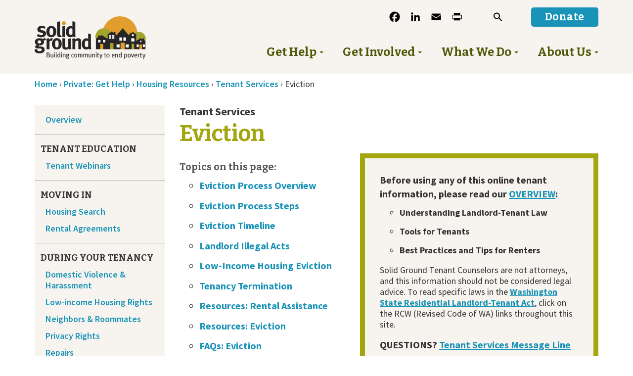

--- FILE ---
content_type: text/html; charset=UTF-8
request_url: https://www.solid-ground.org/get-help/housing/for-tenants/eviction/
body_size: 35143
content:
<!doctype html>
<!--[if lt IE 7 ]> <html class="ie ie6 no-js" dir="ltr" lang="en-US"> <![endif]-->
<!--[if IE 7 ]>    <html class="ie ie7 no-js" dir="ltr" lang="en-US"> <![endif]-->
<!--[if IE 8 ]>    <html class="ie ie8 no-js" dir="ltr" lang="en-US"> <![endif]-->
<!--[if IE 9 ]>    <html class="ie ie9 no-js" dir="ltr" lang="en-US"> <![endif]-->
<!--[if gt IE 9]><!--><html class="no-js" dir="ltr" lang="en-US"><!--<![endif]-->
<head profile="http://gmpg.org/xfn/11">
<meta charset="UTF-8" />
   <meta name="viewport" content="width=device-width, initial-scale=1" />
<meta http-equiv="X-UA-Compatible" content="IE=edge">
<title>Eviction - Solid Ground</title>
	<style>img:is([sizes="auto" i], [sizes^="auto," i]) { contain-intrinsic-size: 3000px 1500px }</style>
	
		<!-- All in One SEO 4.9.3 - aioseo.com -->
	<meta name="description" content="Eviction Process Overview RCW 59.12 RCW 59.18.290 Eviction and Your Defense: Washington LawHelp This guide is intended to give an overview of the eviction process and provide some context for renters as to how evictions can play out in Washington State courts. The eviction process is known as an “Unlawful Detainer Action,” and the" />
	<meta name="robots" content="max-image-preview:large" />
	<link rel="canonical" href="https://www.solid-ground.org/get-help/housing/for-tenants/eviction/" />
	<meta name="generator" content="All in One SEO (AIOSEO) 4.9.3" />
		<meta property="og:locale" content="en_US" />
		<meta property="og:site_name" content="Solid Ground" />
		<meta property="og:type" content="article" />
		<meta property="og:title" content="Eviction - Solid Ground" />
		<meta property="og:description" content="Eviction Process Overview RCW 59.12 RCW 59.18.290 Eviction and Your Defense: Washington LawHelp This guide is intended to give an overview of the eviction process and provide some context for renters as to how evictions can play out in Washington State courts. The eviction process is known as an “Unlawful Detainer Action,” and the" />
		<meta property="og:url" content="https://www.solid-ground.org/get-help/housing/for-tenants/eviction/" />
		<meta property="og:image" content="https://s14621.pcdn.co/wp-content/uploads/2021/08/Solid-Ground-Social.jpg" />
		<meta property="og:image:secure_url" content="https://s14621.pcdn.co/wp-content/uploads/2021/08/Solid-Ground-Social.jpg" />
		<meta property="og:image:width" content="900" />
		<meta property="og:image:height" content="504" />
		<meta property="article:published_time" content="2015-10-20T01:25:46+00:00" />
		<meta property="article:modified_time" content="2024-04-12T17:48:16+00:00" />
		<meta property="article:publisher" content="https://www.facebook.com/SolidGroundWA/" />
		<meta name="twitter:card" content="summary_large_image" />
		<meta name="twitter:site" content="@SolidGround" />
		<meta name="twitter:title" content="Eviction - Solid Ground" />
		<meta name="twitter:description" content="Eviction Process Overview RCW 59.12 RCW 59.18.290 Eviction and Your Defense: Washington LawHelp This guide is intended to give an overview of the eviction process and provide some context for renters as to how evictions can play out in Washington State courts. The eviction process is known as an “Unlawful Detainer Action,” and the" />
		<meta name="twitter:creator" content="@SolidGround" />
		<meta name="twitter:image" content="https://s14621.pcdn.co/wp-content/uploads/2021/08/Solid-Ground-Social.jpg" />
		<meta name="twitter:label1" content="Written by" />
		<meta name="twitter:data1" content="lorier" />
		<meta name="twitter:label2" content="Est. reading time" />
		<meta name="twitter:data2" content="47 minutes" />
		<script type="application/ld+json" class="aioseo-schema">
			{"@context":"https:\/\/schema.org","@graph":[{"@type":"BreadcrumbList","@id":"https:\/\/www.solid-ground.org\/get-help\/housing\/for-tenants\/eviction\/#breadcrumblist","itemListElement":[{"@type":"ListItem","@id":"https:\/\/www.solid-ground.org#listItem","position":1,"name":"Home","item":"https:\/\/www.solid-ground.org","nextItem":{"@type":"ListItem","@id":"https:\/\/www.solid-ground.org\/?page_id=4#listItem","name":"Private: Get Help"}},{"@type":"ListItem","@id":"https:\/\/www.solid-ground.org\/?page_id=4#listItem","position":2,"name":"Private: Get Help","item":"https:\/\/www.solid-ground.org\/?page_id=4","nextItem":{"@type":"ListItem","@id":"https:\/\/www.solid-ground.org\/get-help\/housing\/#listItem","name":"Housing Resources"},"previousItem":{"@type":"ListItem","@id":"https:\/\/www.solid-ground.org#listItem","name":"Home"}},{"@type":"ListItem","@id":"https:\/\/www.solid-ground.org\/get-help\/housing\/#listItem","position":3,"name":"Housing Resources","item":"https:\/\/www.solid-ground.org\/get-help\/housing\/","nextItem":{"@type":"ListItem","@id":"https:\/\/www.solid-ground.org\/get-help\/housing\/for-tenants\/#listItem","name":"Tenant Services"},"previousItem":{"@type":"ListItem","@id":"https:\/\/www.solid-ground.org\/?page_id=4#listItem","name":"Private: Get Help"}},{"@type":"ListItem","@id":"https:\/\/www.solid-ground.org\/get-help\/housing\/for-tenants\/#listItem","position":4,"name":"Tenant Services","item":"https:\/\/www.solid-ground.org\/get-help\/housing\/for-tenants\/","nextItem":{"@type":"ListItem","@id":"https:\/\/www.solid-ground.org\/get-help\/housing\/for-tenants\/eviction\/#listItem","name":"Eviction"},"previousItem":{"@type":"ListItem","@id":"https:\/\/www.solid-ground.org\/get-help\/housing\/#listItem","name":"Housing Resources"}},{"@type":"ListItem","@id":"https:\/\/www.solid-ground.org\/get-help\/housing\/for-tenants\/eviction\/#listItem","position":5,"name":"Eviction","previousItem":{"@type":"ListItem","@id":"https:\/\/www.solid-ground.org\/get-help\/housing\/for-tenants\/#listItem","name":"Tenant Services"}}]},{"@type":"Organization","@id":"https:\/\/www.solid-ground.org\/#organization","name":"Solid Ground","description":"Building community to end poverty","url":"https:\/\/www.solid-ground.org\/","logo":{"@type":"ImageObject","url":"https:\/\/www.solid-ground.org\/wp-content\/uploads\/2012\/03\/sg_logo_3color-1-inch.jpg","@id":"https:\/\/www.solid-ground.org\/get-help\/housing\/for-tenants\/eviction\/#organizationLogo","width":300,"height":116,"caption":"Solid Ground logo"},"image":{"@id":"https:\/\/www.solid-ground.org\/get-help\/housing\/for-tenants\/eviction\/#organizationLogo"},"sameAs":["https:\/\/www.facebook.com\/SolidGroundWA\/","https:\/\/twitter.com\/SolidGround"]},{"@type":"WebPage","@id":"https:\/\/www.solid-ground.org\/get-help\/housing\/for-tenants\/eviction\/#webpage","url":"https:\/\/www.solid-ground.org\/get-help\/housing\/for-tenants\/eviction\/","name":"Eviction - Solid Ground","description":"Eviction Process Overview RCW 59.12 RCW 59.18.290 Eviction and Your Defense: Washington LawHelp This guide is intended to give an overview of the eviction process and provide some context for renters as to how evictions can play out in Washington State courts. The eviction process is known as an \u201cUnlawful Detainer Action,\u201d and the","inLanguage":"en-US","isPartOf":{"@id":"https:\/\/www.solid-ground.org\/#website"},"breadcrumb":{"@id":"https:\/\/www.solid-ground.org\/get-help\/housing\/for-tenants\/eviction\/#breadcrumblist"},"datePublished":"2015-10-20T01:25:46-07:00","dateModified":"2024-04-12T10:48:16-07:00"},{"@type":"WebSite","@id":"https:\/\/www.solid-ground.org\/#website","url":"https:\/\/www.solid-ground.org\/","name":"Solid Ground","description":"Building community to end poverty","inLanguage":"en-US","publisher":{"@id":"https:\/\/www.solid-ground.org\/#organization"}}]}
		</script>
		<!-- All in One SEO -->

<link rel='dns-prefetch' href='//static.addtoany.com' />
<link rel='dns-prefetch' href='//translate.google.com' />
<link rel='dns-prefetch' href='//www.google.com' />
<link rel='dns-prefetch' href='//stats.wp.com' />
<link rel='dns-prefetch' href='//maxcdn.bootstrapcdn.com' />
<link rel='dns-prefetch' href='//fonts.googleapis.com' />
<link rel="alternate" type="application/rss+xml" title="Solid Ground &raquo; Feed" href="https://www.solid-ground.org/feed/" />
<link rel="alternate" type="application/rss+xml" title="Solid Ground &raquo; Comments Feed" href="https://www.solid-ground.org/comments/feed/" />
<link rel="alternate" type="text/calendar" title="Solid Ground &raquo; iCal Feed" href="https://www.solid-ground.org/cfe-volunteer-calendar/?ical=1" />
<script type="text/javascript">
/* <![CDATA[ */
window._wpemojiSettings = {"baseUrl":"https:\/\/s.w.org\/images\/core\/emoji\/16.0.1\/72x72\/","ext":".png","svgUrl":"https:\/\/s.w.org\/images\/core\/emoji\/16.0.1\/svg\/","svgExt":".svg","source":{"concatemoji":"https:\/\/s14621.pcdn.co\/wp-includes\/js\/wp-emoji-release.min.js?ver=6.8.3"}};
/*! This file is auto-generated */
!function(s,n){var o,i,e;function c(e){try{var t={supportTests:e,timestamp:(new Date).valueOf()};sessionStorage.setItem(o,JSON.stringify(t))}catch(e){}}function p(e,t,n){e.clearRect(0,0,e.canvas.width,e.canvas.height),e.fillText(t,0,0);var t=new Uint32Array(e.getImageData(0,0,e.canvas.width,e.canvas.height).data),a=(e.clearRect(0,0,e.canvas.width,e.canvas.height),e.fillText(n,0,0),new Uint32Array(e.getImageData(0,0,e.canvas.width,e.canvas.height).data));return t.every(function(e,t){return e===a[t]})}function u(e,t){e.clearRect(0,0,e.canvas.width,e.canvas.height),e.fillText(t,0,0);for(var n=e.getImageData(16,16,1,1),a=0;a<n.data.length;a++)if(0!==n.data[a])return!1;return!0}function f(e,t,n,a){switch(t){case"flag":return n(e,"\ud83c\udff3\ufe0f\u200d\u26a7\ufe0f","\ud83c\udff3\ufe0f\u200b\u26a7\ufe0f")?!1:!n(e,"\ud83c\udde8\ud83c\uddf6","\ud83c\udde8\u200b\ud83c\uddf6")&&!n(e,"\ud83c\udff4\udb40\udc67\udb40\udc62\udb40\udc65\udb40\udc6e\udb40\udc67\udb40\udc7f","\ud83c\udff4\u200b\udb40\udc67\u200b\udb40\udc62\u200b\udb40\udc65\u200b\udb40\udc6e\u200b\udb40\udc67\u200b\udb40\udc7f");case"emoji":return!a(e,"\ud83e\udedf")}return!1}function g(e,t,n,a){var r="undefined"!=typeof WorkerGlobalScope&&self instanceof WorkerGlobalScope?new OffscreenCanvas(300,150):s.createElement("canvas"),o=r.getContext("2d",{willReadFrequently:!0}),i=(o.textBaseline="top",o.font="600 32px Arial",{});return e.forEach(function(e){i[e]=t(o,e,n,a)}),i}function t(e){var t=s.createElement("script");t.src=e,t.defer=!0,s.head.appendChild(t)}"undefined"!=typeof Promise&&(o="wpEmojiSettingsSupports",i=["flag","emoji"],n.supports={everything:!0,everythingExceptFlag:!0},e=new Promise(function(e){s.addEventListener("DOMContentLoaded",e,{once:!0})}),new Promise(function(t){var n=function(){try{var e=JSON.parse(sessionStorage.getItem(o));if("object"==typeof e&&"number"==typeof e.timestamp&&(new Date).valueOf()<e.timestamp+604800&&"object"==typeof e.supportTests)return e.supportTests}catch(e){}return null}();if(!n){if("undefined"!=typeof Worker&&"undefined"!=typeof OffscreenCanvas&&"undefined"!=typeof URL&&URL.createObjectURL&&"undefined"!=typeof Blob)try{var e="postMessage("+g.toString()+"("+[JSON.stringify(i),f.toString(),p.toString(),u.toString()].join(",")+"));",a=new Blob([e],{type:"text/javascript"}),r=new Worker(URL.createObjectURL(a),{name:"wpTestEmojiSupports"});return void(r.onmessage=function(e){c(n=e.data),r.terminate(),t(n)})}catch(e){}c(n=g(i,f,p,u))}t(n)}).then(function(e){for(var t in e)n.supports[t]=e[t],n.supports.everything=n.supports.everything&&n.supports[t],"flag"!==t&&(n.supports.everythingExceptFlag=n.supports.everythingExceptFlag&&n.supports[t]);n.supports.everythingExceptFlag=n.supports.everythingExceptFlag&&!n.supports.flag,n.DOMReady=!1,n.readyCallback=function(){n.DOMReady=!0}}).then(function(){return e}).then(function(){var e;n.supports.everything||(n.readyCallback(),(e=n.source||{}).concatemoji?t(e.concatemoji):e.wpemoji&&e.twemoji&&(t(e.twemoji),t(e.wpemoji)))}))}((window,document),window._wpemojiSettings);
/* ]]> */
</script>
<link rel='stylesheet' id='bs_bootstrap-css' href='https://s14621.pcdn.co/wp-content/plugins/bootstrap-shortcodes-tw/css/bootstrap.css?ver=6.8.3' type='text/css' media='all' />
<link rel='stylesheet' id='bs_shortcodes-css' href='https://s14621.pcdn.co/wp-content/plugins/bootstrap-shortcodes-tw/css/shortcodes.css?ver=6.8.3' type='text/css' media='all' />
<link rel='stylesheet' id='tribe-events-pro-mini-calendar-block-styles-css' href='https://s14621.pcdn.co/wp-content/plugins/events-calendar-pro/build/css/tribe-events-pro-mini-calendar-block.css?ver=7.7.11' type='text/css' media='all' />
<link rel='stylesheet' id='tec-variables-skeleton-css' href='https://s14621.pcdn.co/wp-content/plugins/the-events-calendar/common/build/css/variables-skeleton.css?ver=6.10.0' type='text/css' media='all' />
<link rel='stylesheet' id='tec-variables-full-css' href='https://s14621.pcdn.co/wp-content/plugins/the-events-calendar/common/build/css/variables-full.css?ver=6.10.0' type='text/css' media='all' />
<link rel='stylesheet' id='tribe-events-v2-virtual-single-block-css' href='https://s14621.pcdn.co/wp-content/plugins/events-calendar-pro/build/css/events-virtual-single-block.css?ver=7.7.11' type='text/css' media='all' />
<style id='wp-emoji-styles-inline-css' type='text/css'>

	img.wp-smiley, img.emoji {
		display: inline !important;
		border: none !important;
		box-shadow: none !important;
		height: 1em !important;
		width: 1em !important;
		margin: 0 0.07em !important;
		vertical-align: -0.1em !important;
		background: none !important;
		padding: 0 !important;
	}
</style>
<link rel='stylesheet' id='wp-block-library-css' href='https://s14621.pcdn.co/wp-includes/css/dist/block-library/style.min.css?ver=6.8.3' type='text/css' media='all' />
<style id='classic-theme-styles-inline-css' type='text/css'>
/*! This file is auto-generated */
.wp-block-button__link{color:#fff;background-color:#32373c;border-radius:9999px;box-shadow:none;text-decoration:none;padding:calc(.667em + 2px) calc(1.333em + 2px);font-size:1.125em}.wp-block-file__button{background:#32373c;color:#fff;text-decoration:none}
</style>
<link rel='stylesheet' id='aioseo/css/src/vue/standalone/blocks/table-of-contents/global.scss-css' href='https://s14621.pcdn.co/wp-content/plugins/all-in-one-seo-pack/dist/Lite/assets/css/table-of-contents/global.e90f6d47.css?ver=4.9.3' type='text/css' media='all' />
<link rel='stylesheet' id='mediaelement-css' href='https://s14621.pcdn.co/wp-includes/js/mediaelement/mediaelementplayer-legacy.min.css?ver=4.2.17' type='text/css' media='all' />
<link rel='stylesheet' id='wp-mediaelement-css' href='https://s14621.pcdn.co/wp-includes/js/mediaelement/wp-mediaelement.min.css?ver=6.8.3' type='text/css' media='all' />
<style id='jetpack-sharing-buttons-style-inline-css' type='text/css'>
.jetpack-sharing-buttons__services-list{display:flex;flex-direction:row;flex-wrap:wrap;gap:0;list-style-type:none;margin:5px;padding:0}.jetpack-sharing-buttons__services-list.has-small-icon-size{font-size:12px}.jetpack-sharing-buttons__services-list.has-normal-icon-size{font-size:16px}.jetpack-sharing-buttons__services-list.has-large-icon-size{font-size:24px}.jetpack-sharing-buttons__services-list.has-huge-icon-size{font-size:36px}@media print{.jetpack-sharing-buttons__services-list{display:none!important}}.editor-styles-wrapper .wp-block-jetpack-sharing-buttons{gap:0;padding-inline-start:0}ul.jetpack-sharing-buttons__services-list.has-background{padding:1.25em 2.375em}
</style>
<link rel='stylesheet' id='hashabr-block-style-css' href='https://s14621.pcdn.co/wp-content/plugins/hashbar-pro/blocks/src/assets/css/style-index.css?ver=1.5.1' type='text/css' media='all' />
<style id='global-styles-inline-css' type='text/css'>
:root{--wp--preset--aspect-ratio--square: 1;--wp--preset--aspect-ratio--4-3: 4/3;--wp--preset--aspect-ratio--3-4: 3/4;--wp--preset--aspect-ratio--3-2: 3/2;--wp--preset--aspect-ratio--2-3: 2/3;--wp--preset--aspect-ratio--16-9: 16/9;--wp--preset--aspect-ratio--9-16: 9/16;--wp--preset--color--black: #000000;--wp--preset--color--cyan-bluish-gray: #abb8c3;--wp--preset--color--white: #ffffff;--wp--preset--color--pale-pink: #f78da7;--wp--preset--color--vivid-red: #cf2e2e;--wp--preset--color--luminous-vivid-orange: #ff6900;--wp--preset--color--luminous-vivid-amber: #fcb900;--wp--preset--color--light-green-cyan: #7bdcb5;--wp--preset--color--vivid-green-cyan: #00d084;--wp--preset--color--pale-cyan-blue: #8ed1fc;--wp--preset--color--vivid-cyan-blue: #0693e3;--wp--preset--color--vivid-purple: #9b51e0;--wp--preset--gradient--vivid-cyan-blue-to-vivid-purple: linear-gradient(135deg,rgba(6,147,227,1) 0%,rgb(155,81,224) 100%);--wp--preset--gradient--light-green-cyan-to-vivid-green-cyan: linear-gradient(135deg,rgb(122,220,180) 0%,rgb(0,208,130) 100%);--wp--preset--gradient--luminous-vivid-amber-to-luminous-vivid-orange: linear-gradient(135deg,rgba(252,185,0,1) 0%,rgba(255,105,0,1) 100%);--wp--preset--gradient--luminous-vivid-orange-to-vivid-red: linear-gradient(135deg,rgba(255,105,0,1) 0%,rgb(207,46,46) 100%);--wp--preset--gradient--very-light-gray-to-cyan-bluish-gray: linear-gradient(135deg,rgb(238,238,238) 0%,rgb(169,184,195) 100%);--wp--preset--gradient--cool-to-warm-spectrum: linear-gradient(135deg,rgb(74,234,220) 0%,rgb(151,120,209) 20%,rgb(207,42,186) 40%,rgb(238,44,130) 60%,rgb(251,105,98) 80%,rgb(254,248,76) 100%);--wp--preset--gradient--blush-light-purple: linear-gradient(135deg,rgb(255,206,236) 0%,rgb(152,150,240) 100%);--wp--preset--gradient--blush-bordeaux: linear-gradient(135deg,rgb(254,205,165) 0%,rgb(254,45,45) 50%,rgb(107,0,62) 100%);--wp--preset--gradient--luminous-dusk: linear-gradient(135deg,rgb(255,203,112) 0%,rgb(199,81,192) 50%,rgb(65,88,208) 100%);--wp--preset--gradient--pale-ocean: linear-gradient(135deg,rgb(255,245,203) 0%,rgb(182,227,212) 50%,rgb(51,167,181) 100%);--wp--preset--gradient--electric-grass: linear-gradient(135deg,rgb(202,248,128) 0%,rgb(113,206,126) 100%);--wp--preset--gradient--midnight: linear-gradient(135deg,rgb(2,3,129) 0%,rgb(40,116,252) 100%);--wp--preset--font-size--small: 13px;--wp--preset--font-size--medium: 20px;--wp--preset--font-size--large: 36px;--wp--preset--font-size--x-large: 42px;--wp--preset--spacing--20: 0.44rem;--wp--preset--spacing--30: 0.67rem;--wp--preset--spacing--40: 1rem;--wp--preset--spacing--50: 1.5rem;--wp--preset--spacing--60: 2.25rem;--wp--preset--spacing--70: 3.38rem;--wp--preset--spacing--80: 5.06rem;--wp--preset--shadow--natural: 6px 6px 9px rgba(0, 0, 0, 0.2);--wp--preset--shadow--deep: 12px 12px 50px rgba(0, 0, 0, 0.4);--wp--preset--shadow--sharp: 6px 6px 0px rgba(0, 0, 0, 0.2);--wp--preset--shadow--outlined: 6px 6px 0px -3px rgba(255, 255, 255, 1), 6px 6px rgba(0, 0, 0, 1);--wp--preset--shadow--crisp: 6px 6px 0px rgba(0, 0, 0, 1);}:where(.is-layout-flex){gap: 0.5em;}:where(.is-layout-grid){gap: 0.5em;}body .is-layout-flex{display: flex;}.is-layout-flex{flex-wrap: wrap;align-items: center;}.is-layout-flex > :is(*, div){margin: 0;}body .is-layout-grid{display: grid;}.is-layout-grid > :is(*, div){margin: 0;}:where(.wp-block-columns.is-layout-flex){gap: 2em;}:where(.wp-block-columns.is-layout-grid){gap: 2em;}:where(.wp-block-post-template.is-layout-flex){gap: 1.25em;}:where(.wp-block-post-template.is-layout-grid){gap: 1.25em;}.has-black-color{color: var(--wp--preset--color--black) !important;}.has-cyan-bluish-gray-color{color: var(--wp--preset--color--cyan-bluish-gray) !important;}.has-white-color{color: var(--wp--preset--color--white) !important;}.has-pale-pink-color{color: var(--wp--preset--color--pale-pink) !important;}.has-vivid-red-color{color: var(--wp--preset--color--vivid-red) !important;}.has-luminous-vivid-orange-color{color: var(--wp--preset--color--luminous-vivid-orange) !important;}.has-luminous-vivid-amber-color{color: var(--wp--preset--color--luminous-vivid-amber) !important;}.has-light-green-cyan-color{color: var(--wp--preset--color--light-green-cyan) !important;}.has-vivid-green-cyan-color{color: var(--wp--preset--color--vivid-green-cyan) !important;}.has-pale-cyan-blue-color{color: var(--wp--preset--color--pale-cyan-blue) !important;}.has-vivid-cyan-blue-color{color: var(--wp--preset--color--vivid-cyan-blue) !important;}.has-vivid-purple-color{color: var(--wp--preset--color--vivid-purple) !important;}.has-black-background-color{background-color: var(--wp--preset--color--black) !important;}.has-cyan-bluish-gray-background-color{background-color: var(--wp--preset--color--cyan-bluish-gray) !important;}.has-white-background-color{background-color: var(--wp--preset--color--white) !important;}.has-pale-pink-background-color{background-color: var(--wp--preset--color--pale-pink) !important;}.has-vivid-red-background-color{background-color: var(--wp--preset--color--vivid-red) !important;}.has-luminous-vivid-orange-background-color{background-color: var(--wp--preset--color--luminous-vivid-orange) !important;}.has-luminous-vivid-amber-background-color{background-color: var(--wp--preset--color--luminous-vivid-amber) !important;}.has-light-green-cyan-background-color{background-color: var(--wp--preset--color--light-green-cyan) !important;}.has-vivid-green-cyan-background-color{background-color: var(--wp--preset--color--vivid-green-cyan) !important;}.has-pale-cyan-blue-background-color{background-color: var(--wp--preset--color--pale-cyan-blue) !important;}.has-vivid-cyan-blue-background-color{background-color: var(--wp--preset--color--vivid-cyan-blue) !important;}.has-vivid-purple-background-color{background-color: var(--wp--preset--color--vivid-purple) !important;}.has-black-border-color{border-color: var(--wp--preset--color--black) !important;}.has-cyan-bluish-gray-border-color{border-color: var(--wp--preset--color--cyan-bluish-gray) !important;}.has-white-border-color{border-color: var(--wp--preset--color--white) !important;}.has-pale-pink-border-color{border-color: var(--wp--preset--color--pale-pink) !important;}.has-vivid-red-border-color{border-color: var(--wp--preset--color--vivid-red) !important;}.has-luminous-vivid-orange-border-color{border-color: var(--wp--preset--color--luminous-vivid-orange) !important;}.has-luminous-vivid-amber-border-color{border-color: var(--wp--preset--color--luminous-vivid-amber) !important;}.has-light-green-cyan-border-color{border-color: var(--wp--preset--color--light-green-cyan) !important;}.has-vivid-green-cyan-border-color{border-color: var(--wp--preset--color--vivid-green-cyan) !important;}.has-pale-cyan-blue-border-color{border-color: var(--wp--preset--color--pale-cyan-blue) !important;}.has-vivid-cyan-blue-border-color{border-color: var(--wp--preset--color--vivid-cyan-blue) !important;}.has-vivid-purple-border-color{border-color: var(--wp--preset--color--vivid-purple) !important;}.has-vivid-cyan-blue-to-vivid-purple-gradient-background{background: var(--wp--preset--gradient--vivid-cyan-blue-to-vivid-purple) !important;}.has-light-green-cyan-to-vivid-green-cyan-gradient-background{background: var(--wp--preset--gradient--light-green-cyan-to-vivid-green-cyan) !important;}.has-luminous-vivid-amber-to-luminous-vivid-orange-gradient-background{background: var(--wp--preset--gradient--luminous-vivid-amber-to-luminous-vivid-orange) !important;}.has-luminous-vivid-orange-to-vivid-red-gradient-background{background: var(--wp--preset--gradient--luminous-vivid-orange-to-vivid-red) !important;}.has-very-light-gray-to-cyan-bluish-gray-gradient-background{background: var(--wp--preset--gradient--very-light-gray-to-cyan-bluish-gray) !important;}.has-cool-to-warm-spectrum-gradient-background{background: var(--wp--preset--gradient--cool-to-warm-spectrum) !important;}.has-blush-light-purple-gradient-background{background: var(--wp--preset--gradient--blush-light-purple) !important;}.has-blush-bordeaux-gradient-background{background: var(--wp--preset--gradient--blush-bordeaux) !important;}.has-luminous-dusk-gradient-background{background: var(--wp--preset--gradient--luminous-dusk) !important;}.has-pale-ocean-gradient-background{background: var(--wp--preset--gradient--pale-ocean) !important;}.has-electric-grass-gradient-background{background: var(--wp--preset--gradient--electric-grass) !important;}.has-midnight-gradient-background{background: var(--wp--preset--gradient--midnight) !important;}.has-small-font-size{font-size: var(--wp--preset--font-size--small) !important;}.has-medium-font-size{font-size: var(--wp--preset--font-size--medium) !important;}.has-large-font-size{font-size: var(--wp--preset--font-size--large) !important;}.has-x-large-font-size{font-size: var(--wp--preset--font-size--x-large) !important;}
:where(.wp-block-post-template.is-layout-flex){gap: 1.25em;}:where(.wp-block-post-template.is-layout-grid){gap: 1.25em;}
:where(.wp-block-columns.is-layout-flex){gap: 2em;}:where(.wp-block-columns.is-layout-grid){gap: 2em;}
:root :where(.wp-block-pullquote){font-size: 1.5em;line-height: 1.6;}
</style>
<link rel='stylesheet' id='google-language-translator-css' href='https://s14621.pcdn.co/wp-content/plugins/google-language-translator/css/style.css?ver=6.0.20' type='text/css' media='' />
<link rel='stylesheet' id='material-design-iconic-font-css' href='https://s14621.pcdn.co/wp-content/plugins/hashbar-pro/assets/css/material-design-iconic-font.min.css?ver=1.5.1' type='text/css' media='all' />
<link rel='stylesheet' id='hashbar-pro-frontend-css' href='https://s14621.pcdn.co/wp-content/plugins/hashbar-pro/assets/css/frontend.css?ver=1769507148' type='text/css' media='all' />
<link rel='stylesheet' id='rtec_styles-css' href='https://s14621.pcdn.co/wp-content/plugins/registrations-for-the-events-calendar-pro/css/rtec-styles.css?ver=2.28.2' type='text/css' media='all' />
<link rel='stylesheet' id='wpsimpleanchorslinks_styles-css' href='https://s14621.pcdn.co/wp-content/plugins/wp-simple-anchors-links/css/styles.css?ver=1.0.0' type='text/css' media='screen' />
<link rel='stylesheet' id='tribe-events-v2-single-skeleton-css' href='https://s14621.pcdn.co/wp-content/plugins/the-events-calendar/build/css/tribe-events-single-skeleton.css?ver=6.15.12.2' type='text/css' media='all' />
<link rel='stylesheet' id='tribe-events-v2-single-skeleton-full-css' href='https://s14621.pcdn.co/wp-content/plugins/the-events-calendar/build/css/tribe-events-single-full.css?ver=6.15.12.2' type='text/css' media='all' />
<link rel='stylesheet' id='tec-events-elementor-widgets-base-styles-css' href='https://s14621.pcdn.co/wp-content/plugins/the-events-calendar/build/css/integrations/plugins/elementor/widgets/widget-base.css?ver=6.15.12.2' type='text/css' media='all' />
<link rel='stylesheet' id='cff-css' href='https://s14621.pcdn.co/wp-content/plugins/custom-facebook-feed/assets/css/cff-style.min.css?ver=4.3.4' type='text/css' media='all' />
<link rel='stylesheet' id='sb-font-awesome-css' href='https://maxcdn.bootstrapcdn.com/font-awesome/4.7.0/css/font-awesome.min.css?ver=6.8.3' type='text/css' media='all' />
<link rel='stylesheet' id='ivory-search-styles-css' href='https://s14621.pcdn.co/wp-content/plugins/add-search-to-menu-premium/public/css/ivory-search.min.css?ver=5.5.12' type='text/css' media='all' />
<link rel='stylesheet' id='bsg_combined_css-css' href='https://s14621.pcdn.co/wp-content/themes/dist/css/style.min.css?ver=1765329063' type='text/css' media='all' />
<link rel='stylesheet' id='google_font1-css' href='//fonts.googleapis.com/css?family=Source+Sans+Pro:400,400italic,600,600italic,700,700italic&#038;subset=latin,latin-ext' type='text/css' media='all' />
<link rel='stylesheet' id='google_font2-css' href='//fonts.googleapis.com/css?family=Bitter:400,400italic,700,700italic&#038;subset=latin,latin-ext' type='text/css' media='all' />
<link rel='stylesheet' id='hurrytimer-css' href='https://s14621.pcdn.co/wp-content/uploads/hurrytimer/css/82c2bad422670b98.css?ver=6.8.3' type='text/css' media='all' />
<link rel='stylesheet' id='addtoany-css' href='https://s14621.pcdn.co/wp-content/plugins/add-to-any/addtoany.min.css?ver=1.16' type='text/css' media='all' />
<script type="text/javascript" src="https://s14621.pcdn.co/wp-includes/js/jquery/jquery.min.js?ver=3.7.1" id="jquery-core-js"></script>
<script type="text/javascript" src="https://s14621.pcdn.co/wp-includes/js/jquery/jquery-migrate.min.js?ver=3.4.1" id="jquery-migrate-js"></script>
<script type="text/javascript" src="https://s14621.pcdn.co/wp-content/plugins/bootstrap-shortcodes-tw/js/bootstrap.js?ver=6.8.3" id="bs_bootstrap-js"></script>
<script type="text/javascript" src="https://s14621.pcdn.co/wp-content/plugins/bootstrap-shortcodes-tw/js/init.js?ver=6.8.3" id="bs_init-js"></script>
<script type="text/javascript" id="addtoany-core-js-before">
/* <![CDATA[ */
window.a2a_config=window.a2a_config||{};a2a_config.callbacks=[];a2a_config.overlays=[];a2a_config.templates={};
a2a_config.icon_color="#f7f4ef,#000000";
/* ]]> */
</script>
<script type="text/javascript" defer src="https://static.addtoany.com/menu/page.js" id="addtoany-core-js"></script>
<script type="text/javascript" defer src="https://s14621.pcdn.co/wp-content/plugins/add-to-any/addtoany.min.js?ver=1.1" id="addtoany-jquery-js"></script>
<script type="text/javascript" src="https://s14621.pcdn.co/wp-content/plugins/hashbar-pro/assets/js/js.cookie.min.js?ver=1.5.1" id="js-cookie-js"></script>
<link rel="https://api.w.org/" href="https://www.solid-ground.org/wp-json/" /><link rel="alternate" title="JSON" type="application/json" href="https://www.solid-ground.org/wp-json/wp/v2/pages/587" /><link rel="EditURI" type="application/rsd+xml" title="RSD" href="https://www.solid-ground.org/xmlrpc.php?rsd" />
<meta name="generator" content="WordPress 6.8.3" />
<link rel='shortlink' href='https://www.solid-ground.org/?p=587' />
<link rel="alternate" title="oEmbed (JSON)" type="application/json+oembed" href="https://www.solid-ground.org/wp-json/oembed/1.0/embed?url=https%3A%2F%2Fwww.solid-ground.org%2Fget-help%2Fhousing%2Ffor-tenants%2Feviction%2F" />
<link rel="alternate" title="oEmbed (XML)" type="text/xml+oembed" href="https://www.solid-ground.org/wp-json/oembed/1.0/embed?url=https%3A%2F%2Fwww.solid-ground.org%2Fget-help%2Fhousing%2Ffor-tenants%2Feviction%2F&#038;format=xml" />
<!-- Start Fluid Video Embeds Style Tag -->
<style type="text/css">
/* Fluid Video Embeds */
.fve-video-wrapper {
    position: relative;
    overflow: hidden;
    height: 0;
    background-color: transparent;
    padding-bottom: 56.25%;
    margin: 0.5em 0;
}
.fve-video-wrapper iframe,
.fve-video-wrapper object,
.fve-video-wrapper embed {
    position: absolute;
    display: block;
    top: 0;
    left: 0;
    width: 100%;
    height: 100%;
}
.fve-video-wrapper a.hyperlink-image {
    position: relative;
    display: none;
}
.fve-video-wrapper a.hyperlink-image img {
    position: relative;
    z-index: 2;
    width: 100%;
}
.fve-video-wrapper a.hyperlink-image .fve-play-button {
    position: absolute;
    left: 35%;
    top: 35%;
    right: 35%;
    bottom: 35%;
    z-index: 3;
    background-color: rgba(40, 40, 40, 0.75);
    background-size: 100% 100%;
    border-radius: 10px;
}
.fve-video-wrapper a.hyperlink-image:hover .fve-play-button {
    background-color: rgba(0, 0, 0, 0.85);
}
</style>
<!-- End Fluid Video Embeds Style Tag -->
<style>#google_language_translator a{display:none!important;}div.skiptranslate.goog-te-gadget{display:inline!important;}.goog-te-gadget{color:transparent!important;}.goog-te-gadget{font-size:0px!important;}.goog-branding{display:none;}.goog-tooltip{display: none!important;}.goog-tooltip:hover{display: none!important;}.goog-text-highlight{background-color:transparent!important;border:none!important;box-shadow:none!important;}#google_language_translator select.goog-te-combo{color:#32373c;}div.skiptranslate{display:none!important;}body{top:0px!important;}#goog-gt-{display:none!important;}font font{background-color:transparent!important;box-shadow:none!important;position:initial!important;}#glt-translate-trigger{left:20px;right:auto;}#glt-translate-trigger > span{color:#ffffff;}#glt-translate-trigger{background:#f89406;}.goog-te-gadget .goog-te-combo{width:100%;}</style><meta name="facebook-domain-verification" content="82sni94glrymkvc95gfxlnzv6pfora" />

<meta name="google-site-verification" content="huSUDd1pyJ1CptwvJqXmDNx6o_U5xw7vviDAv97k_1A" />

<meta name="google-site-verification" content="9SoOzxtEGsai28tHfGENscIEasNKhJrbLN-8GDUjM5U" />

<!-- Google Verification -->
<meta name="google-site-verification" content="hqOiV8sEKwh5AQBS2HTvg9ViuGRY64h-fqOOjyACjzs" />

<!-- Meta Pixel Code -->
<script>
!function(f,b,e,v,n,t,s)
{if(f.fbq)return;n=f.fbq=function(){n.callMethod?
n.callMethod.apply(n,arguments):n.queue.push(arguments)};
if(!f._fbq)f._fbq=n;n.push=n;n.loaded=!0;n.version='2.0';
n.queue=[];t=b.createElement(e);t.async=!0;
t.src=v;s=b.getElementsByTagName(e)[0];
s.parentNode.insertBefore(t,s)}(window, document,'script',
'https://connect.facebook.net/en_US/fbevents.js');
fbq('init', '870885092068314');
fbq('track', 'PageView');
</script>
<noscript><img height="1" width="1" style="display:none"
src="https://www.facebook.com/tr?id=870885092068314&ev=PageView&noscript=1"
/></noscript>
<!-- End Meta Pixel Code -->

<!-- Google Tag Manager -->
<script>(function(w,d,s,l,i){w[l]=w[l]||[];w[l].push({'gtm.start':
new Date().getTime(),event:'gtm.js'});var f=d.getElementsByTagName(s)[0],
j=d.createElement(s),dl=l!='dataLayer'?'&l='+l:'';j.async=true;j.src=
'https://www.googletagmanager.com/gtm.js?id='+i+dl;f.parentNode.insertBefore(j,f);
})(window,document,'script','dataLayer','GTM-N43G96S');</script>
<!-- End Google Tag Manager -->
<!-- Style for popup button -->
<style>
#sgpb-popup-dialog-main-div{
text-align: center
}
	.home #our-impact .col-md-12 {
		display:none;
	}
</style><script type="text/javascript">//<![CDATA[
  function external_links_in_new_windows_loop() {
    if (!document.links) {
      document.links = document.getElementsByTagName('a');
    }
    var change_link = false;
    var force = '';
    var ignore = '';

    for (var t=0; t<document.links.length; t++) {
      var all_links = document.links[t];
      change_link = false;
      
      if(document.links[t].hasAttribute('onClick') == false) {
        // forced if the address starts with http (or also https), but does not link to the current domain
        if(all_links.href.search(/^http/) != -1 && all_links.href.search('www.solid-ground.org') == -1 && all_links.href.search(/^#/) == -1) {
          // console.log('Changed ' + all_links.href);
          change_link = true;
        }
          
        if(force != '' && all_links.href.search(force) != -1) {
          // forced
          // console.log('force ' + all_links.href);
          change_link = true;
        }
        
        if(ignore != '' && all_links.href.search(ignore) != -1) {
          // console.log('ignore ' + all_links.href);
          // ignored
          change_link = false;
        }

        if(change_link == true) {
          // console.log('Changed ' + all_links.href);
          document.links[t].setAttribute('onClick', 'javascript:window.open(\'' + all_links.href.replace(/'/g, '') + '\', \'_blank\', \'noopener\'); return false;');
          document.links[t].removeAttribute('target');
        }
      }
    }
  }
  
  // Load
  function external_links_in_new_windows_load(func)
  {  
    var oldonload = window.onload;
    if (typeof window.onload != 'function'){
      window.onload = func;
    } else {
      window.onload = function(){
        oldonload();
        func();
      }
    }
  }

  external_links_in_new_windows_load(external_links_in_new_windows_loop);
  //]]></script>


<!-- WP Simple Anchors Links 1.0.0 by Kilukru Media (www.kilukrumedia.com)-->
<!-- /WP Simple Anchors Links -->
<meta name="tec-api-version" content="v1"><meta name="tec-api-origin" content="https://www.solid-ground.org"><link rel="alternate" href="https://www.solid-ground.org/wp-json/tribe/events/v1/" />	<style>img#wpstats{display:none}</style>
		<link rel="pingback" href="https://www.solid-ground.org/xmlrpc.php" />

    <link rel="apple-touch-icon" sizes="144x144" href="https://s14621.pcdn.co/wp-content/themes/dist/tw-images/apple-touch-icon-144x144.png">
    <link rel="apple-touch-icon" sizes="152x152" href="https://s14621.pcdn.co/wp-content/themes/dist/tw-images/apple-touch-icon-152x152.png">
    <link rel="apple-touch-icon" sizes="180x180" href="https://s14621.pcdn.co/wp-content/themes/dist/tw-images/apple-touch-icon-180x180.png">
    <link rel="icon" type="image/png" href="https://s14621.pcdn.co/wp-content/themes/dist/tw-images/favicon-32x32.png" sizes="32x32">
    <link rel="icon" type="image/png" href="https://s14621.pcdn.co/wp-content/themes/dist/tw-images/android-chrome-192x192.png" sizes="192x192">
    <link rel="icon" type="image/png" href="https://s14621.pcdn.co/wp-content/themes/dist/tw-images/favicon-96x96.png" sizes="96x96">
    <link rel="icon" type="image/png" href="https://s14621.pcdn.co/wp-content/themes/dist/tw-images/favicon-16x16.png" sizes="16x16">
    <link rel="manifest" href="https://s14621.pcdn.co/wp-content/themes/dist/tw-images/manifest.json">
    <link rel="mask-icon" href="https://s14621.pcdn.co/wp-content/themes/dist/tw-images/safari-pinned-tab.svg" color="#5bbad5">
    <meta name="msapplication-TileColor" content="#da532c">
    <meta name="msapplication-TileImage" content="/mstile-144x144.png">
    <meta name="theme-color" content="#ffffff"><!--[if IE]><link rel="shortcut icon" href="https://s14621.pcdn.co/wp-content/themes/dist/tw-images/favicon.ico"><![endif]--><meta name="generator" content="Elementor 3.34.1; features: e_font_icon_svg, additional_custom_breakpoints; settings: css_print_method-external, google_font-enabled, font_display-swap">
			<style>
				.e-con.e-parent:nth-of-type(n+4):not(.e-lazyloaded):not(.e-no-lazyload),
				.e-con.e-parent:nth-of-type(n+4):not(.e-lazyloaded):not(.e-no-lazyload) * {
					background-image: none !important;
				}
				@media screen and (max-height: 1024px) {
					.e-con.e-parent:nth-of-type(n+3):not(.e-lazyloaded):not(.e-no-lazyload),
					.e-con.e-parent:nth-of-type(n+3):not(.e-lazyloaded):not(.e-no-lazyload) * {
						background-image: none !important;
					}
				}
				@media screen and (max-height: 640px) {
					.e-con.e-parent:nth-of-type(n+2):not(.e-lazyloaded):not(.e-no-lazyload),
					.e-con.e-parent:nth-of-type(n+2):not(.e-lazyloaded):not(.e-no-lazyload) * {
						background-image: none !important;
					}
				}
			</style>
			<!-- Hotjar Tracking Code for Solid Ground -->
<script>
    (function(h,o,t,j,a,r){
        h.hj=h.hj||function(){(h.hj.q=h.hj.q||[]).push(arguments)};
        h._hjSettings={hjid:6503964,hjsv:6};
        a=o.getElementsByTagName('head')[0];
        r=o.createElement('script');r.async=1;
        r.src=t+h._hjSettings.hjid+j+h._hjSettings.hjsv;
        a.appendChild(r);
    })(window,document,'https://static.hotjar.com/c/hotjar-','.js?sv=');
</script>		<style type="text/css" id="wp-custom-css">
			.tribe-events-calendar .tribe-events-future div[id*=tribe-events-daynum-]{
	color:	#707070;
}
.side.staff-stats {
	margin-top: 40px;	
}
.side.staff-stats img {
	display:none;	
}

.side.sidebar-contact.green-background {
	display:none;
}
		</style>
		<style type="text/css" media="screen">.is-menu path.search-icon-path { fill: #000000;}body .popup-search-close:after, body .search-close:after { border-color: #000000;}body .popup-search-close:before, body .search-close:before { border-color: #000000;}</style></head>
<body class="wp-singular page-template page-template-tw-page-templates page-template-sg-ghelp-tertiary page-template-tw-page-templatessg-ghelp-tertiary-php page page-id-587 page-child parent-pageid-515 wp-theme-genesis wp-child-theme-dist tribe-no-js genesis header-full-width sidebar-content genesis-breadcrumbs-visible elementor-default elementor-kit-70916 modula-best-grid-gallery" itemscope itemtype="https://schema.org/WebPage"><span class="translation"><div id="google_language_translator" class="default-language-en"></div></span><a class="skip-to-main-content btn btn-large btn-orange" href="#main-content-container" tabindex="1">skip to main content</a><nav class="nav-secondary navbar navbar-inverse navbar-static-top" aria-label="Secondary" itemscope itemtype="https://schema.org/SiteNavigationElement">    <div class="container"><div class="row"><div class="col-md-12">
        <!-- Brand and toggle get grouped for better mobile display -->
        <div class="navbar-header">
        <div class="mobile-donate btn btn-blue visible-xs-inline-block"><a href="https://www.solid-ground.org/donate/online-donation/">Donate</a></div>
          <button type="button" class="navbar-toggle collapsed" data-toggle="collapse" data-target="#nav-collapse-secondary">
            <span class="sr-only">Toggle navigation</span>
            <span class="icon-bar"></span>
            <span class="icon-bar"></span>
            <span class="icon-bar"></span>
          </button></div><div class="collapse navbar-collapse" id="nav-collapse-secondary"><ul id="menu-utility-nav" class="nav navbar-nav"><li class="topnav-social"><div class="social-buttons visible-lg-block"><span class="title">Share this page!&nbsp;&nbsp;</span><div id="text-4" class="widget_text">			<div class="textwidget"><div class="addtoany_shortcode"><div class="a2a_kit a2a_kit_size_28 addtoany_list" data-a2a-url="https://www.solid-ground.org/get-help/housing/for-tenants/eviction/" data-a2a-title="Eviction"><a class="a2a_button_facebook" href="https://www.addtoany.com/add_to/facebook?linkurl=https%3A%2F%2Fwww.solid-ground.org%2Fget-help%2Fhousing%2Ffor-tenants%2Feviction%2F&amp;linkname=Eviction" title="Facebook" rel="nofollow noopener" target="_blank"></a><a class="a2a_button_linkedin" href="https://www.addtoany.com/add_to/linkedin?linkurl=https%3A%2F%2Fwww.solid-ground.org%2Fget-help%2Fhousing%2Ffor-tenants%2Feviction%2F&amp;linkname=Eviction" title="LinkedIn" rel="nofollow noopener" target="_blank"></a><a class="a2a_button_email" href="https://www.addtoany.com/add_to/email?linkurl=https%3A%2F%2Fwww.solid-ground.org%2Fget-help%2Fhousing%2Ffor-tenants%2Feviction%2F&amp;linkname=Eviction" title="Email" rel="nofollow noopener" target="_blank"></a><a class="a2a_button_print" href="https://www.addtoany.com/add_to/print?linkurl=https%3A%2F%2Fwww.solid-ground.org%2Fget-help%2Fhousing%2Ffor-tenants%2Feviction%2F&amp;linkname=Eviction" title="Print" rel="nofollow noopener" target="_blank"></a></div></div>
</div>
		</div></div></li><li id="menu-item-66516" class="donate-button hidden-xs menu-item menu-item-type-custom menu-item-object-custom menu-item-66516"><a title="Donate" href="https://www.solid-ground.org/donate/online-donation/" itemprop="url"><span itemprop="name">Donate</span></a></li>
<li class=" astm-search-menu is-menu popup menu-item"><a href="#" role="button" aria-label="Search Icon Link"><svg width="20" height="20" class="search-icon" role="img" viewBox="2 9 20 5" focusable="false" aria-label="Search">
						<path class="search-icon-path" d="M15.5 14h-.79l-.28-.27C15.41 12.59 16 11.11 16 9.5 16 5.91 13.09 3 9.5 3S3 5.91 3 9.5 5.91 16 9.5 16c1.61 0 3.09-.59 4.23-1.57l.27.28v.79l5 4.99L20.49 19l-4.99-5zm-6 0C7.01 14 5 11.99 5 9.5S7.01 5 9.5 5 14 7.01 14 9.5 11.99 14 9.5 14z"></path></svg></a></li></ul></div></div></div></div></nav><nav class="nav-primary navbar navbar-default custom-navbar navbar-static-top" aria-label="Main" itemscope itemtype="https://schema.org/SiteNavigationElement">    <div class="container"><div class="row"><div class="col-md-12">
        <!-- Brand and toggle get grouped for better mobile display -->
        <div class="navbar-header">
        <div class="mobile-donate btn btn-blue visible-xs-inline-block"><a href="https://www.solid-ground.org/donate/online-donation/">Donate</a></div>
          <button type="button" class="navbar-toggle collapsed" data-toggle="collapse" data-target="#nav-collapse-primary">
            <span class="sr-only">Toggle navigation</span>
            <span class="icon-bar"></span>
            <span class="icon-bar"></span>
            <span class="icon-bar"></span>
          </button><a class="navbar-brand hidden-xs" id="logo" title="Building community to end poverty" href="https://www.solid-ground.org/">Solid Ground</a></div><div class="collapse navbar-collapse" id="nav-collapse-primary"><ul id="menu-donate-online" class="nav navbar-nav"><li id="menu-item-66472" class="menu-item menu-item-type-custom menu-item-object-custom menu-item-has-children menu-item-66472 dropdown"><a class="dropdown-toggle" title="Get Help" href="#" data-toggle="dropdown" aria-haspopup="true" itemprop="url"><span itemprop="name">Get Help</span> <span class="caret"></span></a>
<ul role="menu" class=" dropdown-menu">
	<li id="menu-item-66439" class="menu-item menu-item-type-post_type menu-item-object-page menu-item-66439"><a title="Food &#038; Nutrition" href="https://www.solid-ground.org/get-help/food-resources/" itemprop="url"><span itemprop="name">Food &#038; Nutrition</span></a></li>
	<li id="menu-item-66440" class="menu-item menu-item-type-post_type menu-item-object-page current-page-ancestor menu-item-66440"><a title="Housing Resources" href="https://www.solid-ground.org/get-help/housing/" itemprop="url"><span itemprop="name">Housing Resources</span></a></li>
	<li id="menu-item-66441" class="menu-item menu-item-type-post_type menu-item-object-page current-page-ancestor menu-item-66441"><a title="—Tenant Services" href="https://www.solid-ground.org/get-help/housing/for-tenants/" itemprop="url"><span itemprop="name">—Tenant Services</span></a></li>
	<li id="menu-item-66442" class="menu-item menu-item-type-post_type menu-item-object-page menu-item-66442"><a title="Legal Help with Public Benefits" href="https://www.solid-ground.org/get-help/health-care-and-public-benefits/" itemprop="url"><span itemprop="name">Legal Help with Public Benefits</span></a></li>
	<li id="menu-item-66443" class="menu-item menu-item-type-post_type menu-item-object-page menu-item-66443"><a title="Medicare Help &#038; Information" href="https://www.solid-ground.org/get-help/medicare-info/" itemprop="url"><span itemprop="name">Medicare Help &#038; Information</span></a></li>
	<li id="menu-item-67405" class="menu-item menu-item-type-post_type menu-item-object-page menu-item-67405"><a title="Resource Wire" href="https://www.solid-ground.org/resource-wire/" itemprop="url"><span itemprop="name">Resource Wire</span></a></li>
	<li id="menu-item-66445" class="menu-item menu-item-type-post_type menu-item-object-page menu-item-66445"><a title="Transportation" href="https://www.solid-ground.org/transportation/" itemprop="url"><span itemprop="name">Transportation</span></a></li>
	<li id="menu-item-66446" class="menu-item menu-item-type-post_type menu-item-object-page menu-item-66446"><a title="Workshops &#038; Webinars" href="https://www.solid-ground.org/get-help/workshops/" itemprop="url"><span itemprop="name">Workshops &#038; Webinars</span></a></li>
</ul>
</li>
<li id="menu-item-66473" class="menu-item menu-item-type-custom menu-item-object-custom menu-item-has-children menu-item-66473 dropdown"><a class="dropdown-toggle" title="Get Involved" href="#" data-toggle="dropdown" aria-haspopup="true" itemprop="url"><span itemprop="name">Get Involved</span> <span class="caret"></span></a>
<ul role="menu" class=" dropdown-menu">
	<li id="menu-item-66448" class="menu-item menu-item-type-post_type menu-item-object-page menu-item-66448"><a title="Ways to Give" href="https://www.solid-ground.org/donate/" itemprop="url"><span itemprop="name">Ways to Give</span></a></li>
	<li id="menu-item-68724" class="menu-item menu-item-type-post_type menu-item-object-page menu-item-68724"><a title="Advocacy Actions" href="https://www.solid-ground.org/get-involved/advocacy-actions/" itemprop="url"><span itemprop="name">Advocacy Actions</span></a></li>
	<li id="menu-item-66449" class="menu-item menu-item-type-post_type menu-item-object-page menu-item-66449"><a title="Careers" href="https://www.solid-ground.org/get-involved/careers/" itemprop="url"><span itemprop="name">Careers</span></a></li>
	<li id="menu-item-66450" class="menu-item menu-item-type-post_type menu-item-object-page menu-item-66450"><a title="Events" href="https://www.solid-ground.org/get-involved/events/" itemprop="url"><span itemprop="name">Events</span></a></li>
	<li id="menu-item-66454" class="menu-item menu-item-type-post_type menu-item-object-page menu-item-66454"><a title="Volunteer Opportunities" href="https://www.solid-ground.org/get-involved/volunteer/" itemprop="url"><span itemprop="name">Volunteer Opportunities</span></a></li>
	<li id="menu-item-66455" class="menu-item menu-item-type-post_type menu-item-object-page menu-item-66455"><a title="—Community Accountability Council" href="https://www.solid-ground.org/community-accountability-council/" itemprop="url"><span itemprop="name">—Community Accountability Council</span></a></li>
	<li id="menu-item-66456" class="menu-item menu-item-type-post_type menu-item-object-page menu-item-66456"><a title="—RSVP Senior Volunteers" href="https://www.solid-ground.org/rsvp/" itemprop="url"><span itemprop="name">—RSVP Senior Volunteers</span></a></li>
	<li id="menu-item-66457" class="menu-item menu-item-type-post_type menu-item-object-page menu-item-66457"><a title="—SHIBA Medicare Volunteers" href="https://www.solid-ground.org/get-involved/shiba/" itemprop="url"><span itemprop="name">—SHIBA Medicare Volunteers</span></a></li>
</ul>
</li>
<li id="menu-item-66474" class="menu-item menu-item-type-custom menu-item-object-custom menu-item-has-children menu-item-66474 dropdown"><a class="dropdown-toggle" title="What We Do" href="#" data-toggle="dropdown" aria-haspopup="true" itemprop="url"><span itemprop="name">What We Do</span> <span class="caret"></span></a>
<ul role="menu" class=" dropdown-menu">
	<li id="menu-item-66465" class="menu-item menu-item-type-post_type menu-item-object-page menu-item-66465"><a title="Accessible Transportation" href="https://www.solid-ground.org/accessible-transportation/" itemprop="url"><span itemprop="name">Accessible Transportation</span></a></li>
	<li id="menu-item-66461" class="menu-item menu-item-type-post_type menu-item-object-page menu-item-66461"><a title="Advocacy" href="https://www.solid-ground.org/what-we-do/advocacy/" itemprop="url"><span itemprop="name">Advocacy</span></a></li>
	<li id="menu-item-66462" class="menu-item menu-item-type-post_type menu-item-object-page menu-item-66462"><a title="Food Access &#038; Education" href="https://www.solid-ground.org/what-we-do/food-access-education/" itemprop="url"><span itemprop="name">Food Access &#038; Education</span></a></li>
	<li id="menu-item-66463" class="menu-item menu-item-type-post_type menu-item-object-page menu-item-66463"><a title="Housing &#038; Homelessness Prevention" href="https://www.solid-ground.org/what-we-do/housing-homelessness/" itemprop="url"><span itemprop="name">Housing &#038; Homelessness Prevention</span></a></li>
	<li id="menu-item-66460" class="menu-item menu-item-type-post_type menu-item-object-page menu-item-66460"><a title="Race &#038; Social Justice" href="https://www.solid-ground.org/what-we-do/race-social-justice/" itemprop="url"><span itemprop="name">Race &#038; Social Justice</span></a></li>
	<li id="menu-item-66464" class="menu-item menu-item-type-post_type menu-item-object-page menu-item-66464"><a title="Resource Connections" href="https://www.solid-ground.org/what-we-do/more/" itemprop="url"><span itemprop="name">Resource Connections</span></a></li>
</ul>
</li>
<li id="menu-item-66475" class="menu-item menu-item-type-custom menu-item-object-custom menu-item-has-children menu-item-66475 dropdown"><a class="dropdown-toggle" title="About Us" href="#" data-toggle="dropdown" aria-haspopup="true" itemprop="url"><span itemprop="name">About Us</span> <span class="caret"></span></a>
<ul role="menu" class=" dropdown-menu">
	<li id="menu-item-66477" class="menu-item menu-item-type-post_type menu-item-object-page menu-item-66477"><a title="Mission &#038; Vision" href="https://www.solid-ground.org/mission/" itemprop="url"><span itemprop="name">Mission &#038; Vision</span></a></li>
	<li id="menu-item-66471" class="menu-item menu-item-type-post_type menu-item-object-page menu-item-66471"><a title="Blog" href="https://www.solid-ground.org/groundviews/" itemprop="url"><span itemprop="name">Blog</span></a></li>
	<li id="menu-item-66459" class="menu-item menu-item-type-post_type menu-item-object-page menu-item-66459"><a title="Our Story" href="https://www.solid-ground.org/our-story/" itemprop="url"><span itemprop="name">Our Story</span></a></li>
	<li id="menu-item-66476" class="menu-item menu-item-type-post_type menu-item-object-page menu-item-66476"><a title="Our Team" href="https://www.solid-ground.org/our-team/" itemprop="url"><span itemprop="name">Our Team</span></a></li>
	<li id="menu-item-66478" class="menu-item menu-item-type-post_type menu-item-object-page menu-item-66478"><a title="Publications" href="https://www.solid-ground.org/publications/" itemprop="url"><span itemprop="name">Publications</span></a></li>
	<li id="menu-item-66453" class="menu-item menu-item-type-post_type menu-item-object-page menu-item-66453"><a title="Get News &#038; Updates" target="_blank" href="https://www.solid-ground.org/get-involved/get-news-updates/" itemprop="url"><span itemprop="name">Get News &#038; Updates</span></a></li>
	<li id="menu-item-66468" class="menu-item menu-item-type-post_type menu-item-object-page menu-item-66468"><a title="Contact Us" href="https://www.solid-ground.org/contact/" itemprop="url"><span itemprop="name">Contact Us</span></a></li>
</ul>
</li>
<li class="right visible-xs-block search"><form method="get" class="search-form form-inline" action="https://www.solid-ground.org/" role="search">
    <div class="form-group">
        <label class="sr-only sr-only-focusable" for="bsg-search-form"> </label>
        <div class="input-group">
            <input type="search" class="search-field form-control input-sm" id="bsg-search-form" name="s" placeholder=" ">
            <span class="input-group-btn">
                <button type="submit" class="search-submit btn btn-default  input-sm">
                    <span class="glyphicon glyphicon-search" aria-hidden="true"></span>
                    <span class="sr-only">Search</span>
                </button>
            </span>
        </div>
    </div>
</form></li></ul></div></div></div></div></nav><div class="site-container"><div class="container visible-xs-block"><div class="row mobile-logo"><div class="col-xs-12"><a  id="logo" title="Building community to end poverty" href="https://www.solid-ground.org/"></a></div></div></div><header class="site-header container" itemscope itemtype="https://schema.org/WPHeader"><div class="title-area"></div></header><div class="container breadcrumb-container"><div class="breadcrumb"><span class="breadcrumb-link-wrap" itemprop="itemListElement" itemscope itemtype="https://schema.org/ListItem"><a class="breadcrumb-link" href="https://www.solid-ground.org/" itemprop="item"><span class="breadcrumb-link-text-wrap" itemprop="name">Home</span></a><meta itemprop="position" content="1"></span> &rsaquo; <span class="breadcrumb-link-wrap" itemprop="itemListElement" itemscope itemtype="https://schema.org/ListItem"><a class="breadcrumb-link" href="https://www.solid-ground.org/?page_id=4" itemprop="item"><span class="breadcrumb-link-text-wrap" itemprop="name">Private: Get Help</span></a><meta itemprop="position" content="4"></span> &rsaquo; <span class="breadcrumb-link-wrap" itemprop="itemListElement" itemscope itemtype="https://schema.org/ListItem"><a class="breadcrumb-link" href="https://www.solid-ground.org/get-help/housing/" itemprop="item"><span class="breadcrumb-link-text-wrap" itemprop="name">Housing Resources</span></a><meta itemprop="position" content="3"></span> &rsaquo; <span class="breadcrumb-link-wrap" itemprop="itemListElement" itemscope itemtype="https://schema.org/ListItem"><a class="breadcrumb-link" href="https://www.solid-ground.org/get-help/housing/for-tenants/" itemprop="item"><span class="breadcrumb-link-text-wrap" itemprop="name">Tenant Services</span></a><meta itemprop="position" content="2"></span> &rsaquo; Eviction</div></div><div class="site-inner container"><div class="visible-xs-block mobile-pagenav"><h5 class="dropdown-topic-header">Quick Links:</h5><div class="menu-for-tenants-container"><select class="form-control page-dropdown" name="page-dropdown" onchange="document.location.href=this.options[this.selectedIndex].value;"><option  value="https://www.solid-ground.org/get-help/housing/for-tenants/" id="menu-item-577" class="menu-item menu-item-type-post_type menu-item-object-page current-page-ancestor current-page-parent menu-item-577"><a href="https://www.solid-ground.org/get-help/housing/for-tenants/" itemprop="url">Overview</a></option>
<option disabled  id="menu-item-46616" class="inactive-subhead menu-item menu-item-type-custom menu-item-object-custom menu-item-has-children menu-item-46616"><a href="#" itemprop="url">Tenant Education</a>	<option  value="https://www.solid-ground.org/get-help/housing/for-tenants/tenant-webinars/" id="menu-item-46260" class="menu-item menu-item-type-post_type menu-item-object-page menu-item-46260"><a href="https://www.solid-ground.org/get-help/housing/for-tenants/tenant-webinars/" itemprop="url">&nbsp;&nbsp;&nbsp;&nbsp;Tenant Webinars</a></option>
</option>
<option disabled  id="menu-item-578" class="inactive-subhead menu-item menu-item-type-custom menu-item-object-custom menu-item-has-children menu-item-578"><a itemprop="url">Moving In</a>	<option  value="https://www.solid-ground.org/get-help/housing/for-tenants/housing-search/" id="menu-item-576" class="menu-item menu-item-type-post_type menu-item-object-page menu-item-576"><a href="https://www.solid-ground.org/get-help/housing/for-tenants/housing-search/" itemprop="url">&nbsp;&nbsp;&nbsp;&nbsp;Housing Search</a></option>
	<option  value="https://www.solid-ground.org/get-help/housing/for-tenants/rental-agreement/" id="menu-item-575" class="menu-item menu-item-type-post_type menu-item-object-page menu-item-575"><a href="https://www.solid-ground.org/get-help/housing/for-tenants/rental-agreement/" itemprop="url">&nbsp;&nbsp;&nbsp;&nbsp;Rental Agreements</a></option>
</option>
<option disabled  id="menu-item-579" class="inactive-subhead menu-item menu-item-type-custom menu-item-object-custom menu-item-has-children menu-item-579"><a itemprop="url">During Your Tenancy</a>	<option  value="https://www.solid-ground.org/get-help/housing/for-tenants/domestic-violence-harassment/" id="menu-item-573" class="menu-item menu-item-type-post_type menu-item-object-page menu-item-573"><a href="https://www.solid-ground.org/get-help/housing/for-tenants/domestic-violence-harassment/" itemprop="url">&nbsp;&nbsp;&nbsp;&nbsp;Domestic Violence &#038; Harassment</a></option>
	<option  value="https://www.solid-ground.org/get-help/housing/for-tenants/low-income-housing-rights/" id="menu-item-572" class="menu-item menu-item-type-post_type menu-item-object-page menu-item-572"><a href="https://www.solid-ground.org/get-help/housing/for-tenants/low-income-housing-rights/" itemprop="url">&nbsp;&nbsp;&nbsp;&nbsp;Low-income Housing Rights</a></option>
	<option  value="https://www.solid-ground.org/get-help/housing/for-tenants/neighbors-roommates-privacy-rights/" id="menu-item-571" class="menu-item menu-item-type-post_type menu-item-object-page menu-item-571"><a href="https://www.solid-ground.org/get-help/housing/for-tenants/neighbors-roommates-privacy-rights/" itemprop="url">&nbsp;&nbsp;&nbsp;&nbsp;Neighbors &#038; Roommates</a></option>
	<option  value="https://www.solid-ground.org/get-help/housing/for-tenants/privacy-rights/" id="menu-item-9432" class="menu-item menu-item-type-post_type menu-item-object-page menu-item-9432"><a href="https://www.solid-ground.org/get-help/housing/for-tenants/privacy-rights/" itemprop="url">&nbsp;&nbsp;&nbsp;&nbsp;Privacy Rights</a></option>
	<option  value="https://www.solid-ground.org/get-help/housing/for-tenants/repairs/" id="menu-item-570" class="menu-item menu-item-type-post_type menu-item-object-page menu-item-570"><a href="https://www.solid-ground.org/get-help/housing/for-tenants/repairs/" itemprop="url">&nbsp;&nbsp;&nbsp;&nbsp;Repairs</a></option>
	<option  value="https://www.solid-ground.org/get-help/housing/for-tenants/seattle-laws/" id="menu-item-569" class="menu-item menu-item-type-post_type menu-item-object-page menu-item-569"><a href="https://www.solid-ground.org/get-help/housing/for-tenants/seattle-laws/" itemprop="url">&nbsp;&nbsp;&nbsp;&nbsp;Seattle Laws</a></option>
</option>
<option disabled  id="menu-item-597" class="inactive-subhead menu-item menu-item-type-custom menu-item-object-custom menu-item-has-children menu-item-597"><a itemprop="url">Moving Out</a>	<option  value="https://www.solid-ground.org/get-help/housing/for-tenants/credit-collections/" id="menu-item-567" class="menu-item menu-item-type-post_type menu-item-object-page menu-item-567"><a href="https://www.solid-ground.org/get-help/housing/for-tenants/credit-collections/" itemprop="url">&nbsp;&nbsp;&nbsp;&nbsp;Credit &#038; Collections</a></option>
	<option  value="https://www.solid-ground.org/get-help/housing/for-tenants/deposits/" id="menu-item-606" class="menu-item menu-item-type-post_type menu-item-object-page menu-item-606"><a href="https://www.solid-ground.org/get-help/housing/for-tenants/deposits/" itemprop="url">&nbsp;&nbsp;&nbsp;&nbsp;Deposits</a></option>
	<option  value="https://www.solid-ground.org/get-help/housing/for-tenants/vacating/" id="menu-item-605" class="menu-item menu-item-type-post_type menu-item-object-page menu-item-605"><a href="https://www.solid-ground.org/get-help/housing/for-tenants/vacating/" itemprop="url">&nbsp;&nbsp;&nbsp;&nbsp;Vacating</a></option>
</option>
<option disabled  id="menu-item-598" class="inactive-subhead menu-item menu-item-type-custom menu-item-object-custom current-menu-ancestor current-menu-parent menu-item-has-children menu-item-598"><a href="#" itemprop="url">Eviction &#038; Termination</a>	<option  value="https://www.solid-ground.org/get-help/housing/for-tenants/good-cause-laws/" id="menu-item-45266" class="menu-item menu-item-type-post_type menu-item-object-page menu-item-45266"><a href="https://www.solid-ground.org/get-help/housing/for-tenants/good-cause-laws/" itemprop="url">&nbsp;&nbsp;&nbsp;&nbsp;Good Cause Laws</a></option>
	<option selected=&quot;selected&quot; value="https://www.solid-ground.org/get-help/housing/for-tenants/eviction/" id="menu-item-604" class="menu-item menu-item-type-post_type menu-item-object-page current-menu-item page_item page-item-587 current_page_item menu-item-604"><a href="https://www.solid-ground.org/get-help/housing/for-tenants/eviction/" aria-current="page" itemprop="url">&nbsp;&nbsp;&nbsp;&nbsp;Eviction</a></option>
	<option  value="https://www.solid-ground.org/get-help/housing/for-tenants/foreclosure/" id="menu-item-603" class="menu-item menu-item-type-post_type menu-item-object-page menu-item-603"><a href="https://www.solid-ground.org/get-help/housing/for-tenants/foreclosure/" itemprop="url">&nbsp;&nbsp;&nbsp;&nbsp;Foreclosure</a></option>
</option>
<option disabled  id="menu-item-599" class="inactive-subhead menu-item menu-item-type-custom menu-item-object-custom menu-item-has-children menu-item-599"><a href="#" itemprop="url">Resources</a>	<option  value="https://www.solid-ground.org/get-help/housing/for-tenants/legal-assistance/" id="menu-item-9346" class="menu-item menu-item-type-post_type menu-item-object-page menu-item-9346"><a href="https://www.solid-ground.org/get-help/housing/for-tenants/legal-assistance/" itemprop="url">&nbsp;&nbsp;&nbsp;&nbsp;Legal Assistance Guide</a></option>
	<option  value="https://www.solid-ground.org/get-help/housing/for-tenants/renters-resources/" id="menu-item-9345" class="menu-item menu-item-type-post_type menu-item-object-page menu-item-9345"><a href="https://www.solid-ground.org/get-help/housing/for-tenants/renters-resources/" itemprop="url">&nbsp;&nbsp;&nbsp;&nbsp;Renters’ Resources</a></option>
	<option  value="https://www.solid-ground.org/get-help/housing/for-tenants/researching-your-landlord/" id="menu-item-9344" class="menu-item menu-item-type-post_type menu-item-object-page menu-item-9344"><a href="https://www.solid-ground.org/get-help/housing/for-tenants/researching-your-landlord/" itemprop="url">&nbsp;&nbsp;&nbsp;&nbsp;Researching Your Landlord</a></option>
	<option  value="https://www.solid-ground.org/get-help/housing/for-tenants/small-claims-court/" id="menu-item-9343" class="menu-item menu-item-type-post_type menu-item-object-page menu-item-9343"><a href="https://www.solid-ground.org/get-help/housing/for-tenants/small-claims-court/" itemprop="url">&nbsp;&nbsp;&nbsp;&nbsp;Small Claims Court</a></option>
</option>
</select></div></div><div class="content-sidebar-wrap row"><main class="content col-sm-9 col-sm-push-3" id="main-content-container" tabindex="-1"> <div class="title-block">
                    <h6 class="folio">Tenant Services</h6>
                    <h1 class="entry-title" itemprop="headline">Eviction</h1></div><article class="post-587 page type-page status-publish entry" aria-label="Eviction" itemscope itemtype="https://schema.org/CreativeWork"><div class="entry-content clearfix" itemprop="text"><div class="row">
<div class="col-sm-5">
<h5 class="tmc-small"><span style="color: #595959;"><strong>Topics on this page:</strong></span></h5>
<ul>
<li>
<h6 class="tmc-head-subhead"><a href="#overview">Eviction Process Overview</a></h6>
</li>
<li>
<h6 class="tmc-head-subhead"><a href="#steps">Eviction Process Steps</a></h6>
</li>
<li>
<h6 class="tmc-head-subhead"><a href="#timeline">Eviction Timeline</a></h6>
</li>
<li>
<h6 class="tmc-head-subhead"><a href="#illegal">Landlord Illegal Acts</a></h6>
</li>
<li>
<h6 class="tmc-head-subhead"><a href="#low-income">Low-Income Housing Eviction</a></h6>
</li>
<li>
<h6 class="tmc-head-subhead"><a href="#termination">Tenancy Termination</a></h6>
</li>
<li>
<h6 class="tmc-head-subhead"><a href="#resources-assistance">Resources: Rental Assistance</a></h6>
</li>
<li>
<h6 class="tmc-head-subhead"><a href="#resources-eviction">Resources: Eviction</a></h6>
</li>
<li>
<h6 class="tmc-head-subhead"><a href="#faq">FAQs: Eviction</a></h6>
</li>
</ul>
<p style="text-align: left;"><a class="btn btn-lg btn-orange" href="https://www.solid-ground.org/get-help/housing/for-tenants/tenant-webinars/" target="_blank" rel="noopener noreferrer"><strong>See All Tenant Webinars!</strong></a></p>
</div>
<div class="col-sm-7">
<div class="tenant-disclaimer-box">
<h6 class="tmc-small tmc-head-subhead"><strong>Before using any of this online tenant information, please read our <span class="tmc-serif-subhead"><a href="http://www.solid-ground.org/get-help/housing/for-tenants/">OVERVIEW</a></span>: </strong></h6>
<ul>
<li><strong>Understanding Landlord-Tenant Law</strong></li>
<li><strong>Tools for Tenants</strong></li>
<li><strong>Best Practices and Tips for Renters</strong></li>
</ul>
<p>Solid Ground Tenant Counselors are not attorneys, and this information should not be considered legal advice. To read specific laws in the <strong><a href="http://apps.leg.wa.gov/rcw/default.aspx?Cite=59.18" target="_blank" rel="noopener noreferrer">Washington State Residential Landlord-Tenant Act</a></strong>, click on the RCW (Revised Code of WA) links throughout this site.</p>
<h6 class="tmc-head-subhead"><strong>QUESTIONS? <a href="http://www.solid-ground.org/get-help/housing/for-tenants/#contact">Tenant Services Message Line</a></strong></h6>
</div>
</div>
</div>
<p>&nbsp;</p>
<a class="wpsal-anchor" name="overview" id="overview"></a>
<hr />
<h5 class="tmc-small"><span class="tmc-serif-subhead" style="color: #a3a60f;">Eviction Process Overview</span></h5>
<ul>
<li><strong><a href="http://apps.leg.wa.gov/rcw/default.aspx?cite=59.12" target="_blank" rel="noopener noreferrer">RCW 59.12</a></strong></li>
<li><strong><a href="http://apps.leg.wa.gov/rcw/default.aspx?cite=59.18.290" target="_blank" rel="noopener noreferrer">RCW 59.18.290</a></strong></li>
<li><strong><a href="http://www.walawhelp.org/documents/1592016310EN.pdf?stateabbrev=/WA/" target="_blank" rel="noopener noreferrer">Eviction and Your Defense</a>:</strong> Washington LawHelp</li>
</ul>
<p>This guide is intended to give an overview of the eviction process and provide some context for renters as to how evictions can play out in Washington State courts. The eviction process is known as an “Unlawful Detainer Action,” and the law gives the landlord the right to initiate a court process to remove tenants from rental units. It is crucial that all tenants facing eviction speak directly with an attorney about their situation for advice, assistance and, possibly, representation. For more information and resources, see our <span class="tmc-serif-subhead"><a href="http://www.solid-ground.org/get-help/housing/for-tenants/legal-assistance/">Legal Assistance Guide</a></span> webpage.</p>
<h6 class="tmc-head-subhead">Here are some key things to know about eviction in Washington State:</h6>
<div id="accordion-1" class="accordion no-js">

					<h6 role="button" id="accordion-1-t1" class="accordion-title js-accordion-controller" aria-controls="accordion-1-c1" aria-expanded="false" tabindex="0">
				<strong>Your landlord cannot evict you from your unit without going through a court process.</strong>			</h6>
		
		<div id="accordion-1-c1" class="accordion-content" aria-hidden="true">
			
<ul>
<li><strong><a href="http://apps.leg.wa.gov/rcw/default.aspx?cite=59.18.290" target="_blank" rel="noopener noreferrer">RCW 59.18.290</a></strong></li>
<li><strong><a href="http://apps.leg.wa.gov/rcw/default.aspx?cite=59.18.300" target="_blank" rel="noopener noreferrer">RCW 59.18.300</a></strong></li>
</ul>
<p>It is illegal for your landlord to lock you out of your unit, remove your belongings or shut off your utilities, even if you are behind in rent. Eviction in Washington State is called Unlawful Detainer. The Unlawful Detainer process generally takes about three weeks to a month from start to finish.</p>
		</div>

		

					<h6 role="button" id="accordion-1-t2" class="accordion-title js-accordion-controller" aria-controls="accordion-1-c2" aria-expanded="false" tabindex="0">
				<strong>You should read, respond to and save all notices from your landlord.</strong>			</h6>
		
		<div id="accordion-1-c2" class="accordion-content" aria-hidden="true">
			
<p>Read all paperwork you receive from your landlord carefully. There are very specific deadlines and requirements in the eviction process. Missing deadlines or information can cause you to lose the eviction lawsuit automatically. Most evictions start with a 14- or 10-day notice. You must seek legal assistance and respond to these notices as soon as possible.</p>
		</div>

		

					<h6 role="button" id="accordion-1-t3" class="accordion-title js-accordion-controller" aria-controls="accordion-1-c3" aria-expanded="false" tabindex="0">
				<strong>Documentation is crucial in the eviction process.</strong>			</h6>
		
		<div id="accordion-1-c3" class="accordion-content" aria-hidden="true">
			
<p>It is very important to keep all notices you receive from your landlord and respond in writing to notices your landlord sends you. Seek the assistance of an attorney to respond to any eviction action or threat of termination being made against you. For more information on how to get legal assistance, navigate to our <span class="tmc-serif-subhead"><span style="color: #595959;">Legal Assistance Guide</span></span> webpage. You can also find information at the Washington LawHelp document <strong><a href="http://www.walawhelp.org/documents/1592016310EN.pdf?stateabbrev=/WA/" target="_blank" rel="noopener noreferrer">Eviction and Your Defense</a></strong>.</p>
		</div>

		

					<h6 role="button" id="accordion-1-t4" class="accordion-title js-accordion-controller" aria-controls="accordion-1-c4" aria-expanded="false" tabindex="0">
				<strong>Eviction filings go on your permanent record.</strong>			</h6>
		
		<div id="accordion-1-c4" class="accordion-content" aria-hidden="true">
			
<p>Once the landlord files the Unlawful Detainer lawsuit against you with the court, you will have the eviction on your record permanently, even if you are wrongly evicted or you win in court. Even having a defense against the eviction will not necessarily stop the eviction process from moving forward.</p>
<p>In all evictions, renters facing termination have a few key choices to make. Eviction court is not a friendly place for tenants. The vast majority of tenants lose in eviction court, so do what you can to solve the problem before your landlord takes steps to serve you with an eviction notice.</p>
<p>Having an eviction on your record can greatly impact your ability to find quality rental housing in the future. Sometimes, however, evictions are unavoidable. For more information on how to manage evictions on your record, navigate to our <span class="tmc-serif-subhead"><span style="color: #595959;">Housing Search</span></span> webpage.</p>
<p>While eviction court judges will often not consider many of the extenuating circumstances that caused you to be late in your rent, there are some legitimate defenses that can impact the outcome of an eviction lawsuit. Speak to an attorney for information and advice on your situation.</p>
		</div>

		

					<h6 role="button" id="accordion-1-t5" class="accordion-title js-accordion-controller" aria-controls="accordion-1-c5" aria-expanded="false" tabindex="0">
				<strong>Month-to-month tenants in Seattle and Burien have Just Cause Eviction Protection.</strong>			</h6>
		
		<div id="accordion-1-c5" class="accordion-content" aria-hidden="true">
			
<p>When you are a month-to-month tenant in Seattle or Burien, your landlord must have a Just Cause reason to evict you from a property, according to Seattle law <strong><a href="http://www.seattle.gov/dPd/codesrules/codes/justcauseordinance/default.htm" target="_blank" rel="noopener noreferrer">SMC 22.206.160</a></strong> and Burien law <strong><a href="https://www.codepublishing.com/WA/Burien/#!/Burien05/Burien0563.html#5.63.070">BMC 5.63.070</a></strong>. Just Cause eviction reasons include rent nonpayment, noncompliance with lease terms, chronically late rent payments, and the landlord intending to occupy the unit themselves.</p>
<p>There are 18 total just causes. The notice required for each Just Cause reason varies, but Seattle and Burien landlords cannot terminate tenancy for reasons that are not listed by the city. For a list of all Seattle Just Cause reasons and notice timeframes, navigate to our <span class="tmc-serif-subhead"><span style="color: #595959;">Seattle Laws</span></span> webpage and read about the <strong><a href="http://www.seattle.gov/dpd/codesrules/codes/justcauseordinance/default.htm" target="_blank" rel="noopener noreferrer">Seattle Just Cause Eviction Ordinance</a></strong> from the Seattle Department of Construction &amp; Inspections (SDCI). Outside of city limits, landlords can ask tenants not protected by term leases to vacate with only 20 days’ written notice.</p>
		</div>

		

					<h6 role="button" id="accordion-1-t6" class="accordion-title js-accordion-controller" aria-controls="accordion-1-c6" aria-expanded="false" tabindex="0">
				<strong>The law does not allow tenants to withhold rent because of unmade repairs, complaints against the landlord, or money the landlord owes them, with few exceptions.</strong>			</h6>
		
		<div id="accordion-1-c6" class="accordion-content" aria-hidden="true">
			
<ul>
<li><strong><a href="http://apps.leg.wa.gov/rcw/default.aspx?cite=59.18.080" target="_blank" rel="noopener noreferrer">RCW 59.18.080</a></strong></li>
</ul>
<p>Not paying your rent in full on the due date will leave you vulnerable to eviction; once the eviction goes onto your record, it will stay there permanently and can be used against you in the future, even if you end up winning in court.</p>
<p>Unmade repairs may factor in to your defenses against an eviction lawsuit, but they may not be enough to stop the eviction entirely and do not justify withholding rent without the landlord&#8217;s written consent. If your landlord does agree to reduce rent for any reason, be sure to get written documentation of the agreement that is signed and dated by both you and the landlord.</p>
<p>The repair and deduct process does allow tenants to withhold rent because of unmade repairs, but a specific and detailed process must be followed. Legal help is recommended for anyone wishing to utilize repair and deduct. There also may be rare circumstances in which a judge authorizes a court order for a tenant to withhold their rent. Navigate to our <span class="tmc-serif-subhead"><span style="color: #595959;">Repairs</span></span> webpage for more information.</p>
		</div>

		
</div>
<a href="#" class="back-to-top">BACK TO TOP</a>
<p>&nbsp;</p>
<a class="wpsal-anchor" name="steps" id="steps"></a>
<hr />
<h5 class="tmc-small"><span class="tmc-serif-subhead" style="color: #a3a60f;">Eviction Process Steps</span></h5>
<div id="accordion-2" class="accordion no-js">

					<h6 role="button" id="accordion-2-t1" class="accordion-title js-accordion-controller" aria-controls="accordion-2-c1" aria-expanded="false" tabindex="0">
				<strong>1) Eviction Notices</strong>			</h6>
		
		<div id="accordion-2-c1" class="accordion-content" aria-hidden="true">
			
<ul>
<li><strong><a href="http://apps.leg.wa.gov/rcw/default.aspx?cite=59.12.030" target="_blank" rel="noopener noreferrer">RCW 59.12.030</a></strong></li>
<li><strong><a href="http://apps.leg.wa.gov/rcw/default.aspx?cite=59.12.040" target="_blank" rel="noopener noreferrer">RCW 59.12.040</a></strong></li>
</ul>
<p>There are several different types of notices that landlords can serve tenants, depending on the reason for eviction. An eviction notice must first be served properly and the tenant must have failed to comply, pay or vacate within the specified timeframe. This must happen before the landlord can begin the eviction court process by serving you an Unlawful Detainer eviction lawsuit, called a &#8220;Summons and Complaint.&#8221; This is not a complete list, but the most common notices to vacate are:</p>
<h6 class="tmc-head-subhead"><span style="color: #f7a11a;"><strong>1a)</strong></span> <a href="#payorvacate">14-Day Notice to Pay or Vacate</a></h6>
<h6 class="tmc-head-subhead"><span style="color: #f7a11a;"><strong>1b)</strong> </span><a href="#complyorvacate">10-Day Notice to Comply with the Terms of the Rental Agreement or Vacate</a></h6>
<h6 class="tmc-head-subhead"><span style="color: #f7a11a;"><strong>1c)</strong></span> <a href="#waste">3-Day Notice for Waste or Nuisance</a></h6>
<h6 class="tmc-head-subhead"><span style="color: #f7a11a;"><strong>1d)</strong></span> <a href="#terminatetenancy">20-Day Notice to Terminate Tenancy (a No Cause notice)</a></h6>
<hr />
<p>These notices are indicators that the landlord is going to initiate an Unlawful Detainer Action against you if you do not respond within the time limit. According to RCW 59.12.040, the landlord must attempt personal service of the eviction notice (give it to the tenant personally), or the landlord may leave it with another person of suitable age and discretion who resides there. If no one of suitable age and discretion is there, the landlord may post it on the door, provided it is also sent in the mail.</p>
<p>If the notice is posted on the door and sent in the mail, don’t count the day it was served in the timeframe. Weekends are included in the notice days. Your landlord may personally deliver the notice to you. It does not have to be delivered by the sheriff or notarized in order to be valid.</p>
<p>There may be a brief period at the very beginning of the eviction in which tenants can negotiate directly with their landlord to stop the eviction. It is very important that any agreement you come to with your landlord be in writing, signed and dated by both parties if possible.</p>
<a class="wpsal-anchor" name="payorvacate" id="payorvacate"></a>
<hr />
<h6 class="tmc-head-subhead"><strong><span style="color: #f7a11a;">1a)</span> 14-Day Notice to Pay or Vacate</strong></h6>
<p>In order to win in court against an eviction for rent nonpayment, the tenant must be able to establish that they do not owe the rent the landlord is trying to collect. A 14-Day Notice to Pay or Vacate does not mean that you have to vacate the premises within 14 days. Eviction is a court process, and your landlord cannot have you removed from the premises until a court order has been issued.</p>
<p>If you actually owe rent money, there are very few ways to stop an eviction for rent nonpayment besides paying your rent in full within the 14-day timeframe. Always avoid paying in cash, but if you do, <a href="http://apps.leg.wa.gov/rcw/default.aspx?cite=59.18.063" target="_blank" rel="noopener noreferrer"><strong>RCW 59.18.063</strong></a> requires that the landlord provide a receipt for all cash payments. Landlords must accept the rent payment if it is made in full and paid within the 14-day timeframe, and they will no longer be able to proceed with the eviction. If tenants make a partial payment or pay after the timeframe, the landlord may still be able to proceed with eviction. Some landlords won’t accept any money until after the court process is complete.</p>
<p>Always prioritize paying your rent above other expenses. There are no exceptions in the law for people with young children, people who have lost their jobs, or those who have been met with other unexpected loss of income or personal tragedies.</p>
<h6 class="tmc-head-subhead">The law does not allow tenants to withhold rent because of unmade repairs (except in limited cases; see above), complaints against the landlord, or money the landlord owes them.</h6>
<p>Some tenants choose to leave within the 14-day timeline because vacating may allow them to avoid the eviction lawsuit. The landlord may still be able to file a lawsuit against them or send them to collections in an attempt to recover money they owe. A 14-Day Notice to Pay or Vacate can be served to a tenant who is even one day behind or one penny short in rent.</p>
<p>Most rental agreements indicate a due date for the rent (usually the first of the month), and some indicate a grace period before the rent is to be considered late (usually three to five days later). The Residential Landlord-Tenant Act in Washington State does not specifically entitle tenants to a grace period of any kind. If the grace period passes and you have not paid your rent in full, your landlord can serve you with a 14-Day Notice to Pay or Vacate and issue a late fee.</p>
<p>Your landlord does not have to accept partial rent payments during the 14-day timeline, though they may choose to. If your landlord accepts money after issuing the notice, document the payment in writing, because in some situations (but not all) it may invalidate their eviction notice. If you negotiate a payment plan, be sure to put the agreed amounts to be paid in writing, and document that all eviction proceedings will cease. Payment in full within the 14 days is the best assurance to stop the eviction from moving forward, (though it is still possible that your landlord will proceed with the lawsuit on an unlawful basis).</p>
<p>The 14-day notice is to be served to you in person, or to a person of suitable age and discretion in your household, in person, or posted on your door and sent to you in the mail. Incorrect service in and of itself does not invalidate an eviction action against you, though it may become a defense in your eviction. It is likely if payment is not received in full within the 14-day timeline, and the tenant does not vacate the unit within fourteen days, that the landlord will proceed to eviction court.</p>
<p>The worst thing a tenant can do is ignore the notice – or not communicate with the landlord about the notice or their inability to pay the rent. Keep in mind it is not in the landlord’s financial interest to evict you, as it typically causes considerable financial loss for them. Negotiation with your landlord can sometimes be helpful. But if the landlord hears nothing from the tenant, they may assume that their only recourse is to file an eviction lawsuit.</p>
<p>If you are not able to pay the rent you owe, you do have the option of vacating the unit within the 14-day timeline. This will prevent the landlord from taking you to eviction court, and you will avoid having an eviction lawsuit on your record. Turn in your keys and document to your landlord that you’re vacating the unit, so your landlord can inform their attorneys not to file the eviction lawsuit.</p>
<p>For information on how evictions can impact your ability to find rental housing, navigate to our <span class="tmc-serif-subhead"><span style="color: #595959;">Housing Search</span></span> webpage. However, even if you vacate within 14 days, you still owe your landlord the rent money, and your landlord can still sue you for the amount of rent and legal fees – or even send you to collections in order to recover that money.</p>
<h6 class="tmc-head-subhead">Keeping documentation of all your rent payments is crucial to protect yourself against wrongful eviction.</h6>
<p>Paying rent into a drop box, or paying in cash without receiving a receipt from the landlord, can leave a tenant vulnerable to claims that the money was lost or never received. Pay your rent by personal check whenever possible.</p>
<p>If you can’t pay by personal check, you can use a money order, but take precautions to prove the amount by photocopying the money order after you fill it out but before you separate it from the stub. Sometimes it can take months for the money order company to recover documentation of the amount if you request it, and the eviction process may be over before you receive it. Write what the check or money order is for on the front, and be specific (for example, “March rent in full only”). This is important because if you have a back debt to your landlord, they could apply that money to what you owe and then claim you failed to be current on your rent.</p>
<p>Your landlord should provide you with a receipt upon your request, or prepare a receipt to have the landlord sign and date. If you pay in cash, the landlord must automatically issue you a receipt under <strong><a href="http://apps.leg.wa.gov/rcw/default.aspx?cite=59.18.063" target="_blank" rel="noopener noreferrer">RCW 59.18.063</a></strong>. You can also ask a third party witness to come with you who can attest that the rent was delivered and received.</p>
<p style="text-align: right;"><strong>[<a href="#steps">Back to Steps</a>]</strong></p>
<a class="wpsal-anchor" name="complyorvacate" id="complyorvacate"></a>
<hr />
<h6 class="tmc-head-subhead"><strong><span style="color: #f7a11a;">1b)</span> 10-Day Notice to Comply or Vacate</strong></h6>
<p>The landlord may serve a 10-Day Notice to Comply or Vacate to a tenant who is violating or accused of violating a section of the rental agreement. The notice should list which section of the rental agreement is being violated and give the tenant 10 days to come into compliance with that section. If the tenant is not complying after the 10-day timeframe, the landlord may proceed with the eviction process.</p>
<p>It is important for tenants to respond to the 10-day notice in writing, stating that they are or will be in compliance with the rental agreement. It is a good idea to include all written documentation possible to support the claim. For example, if your landlord sends you a 10-Day Notice to remove unauthorized pets from the unit, you can send the landlord a letter explaining the situation and documentation to show how you are in compliance.</p>
<p>Or, you may also decide to vacate the unit within the 10-day timeframe instead of complying with the term of the lease. If you vacate, your landlord cannot bring an Unlawful Detainer Action against you, and you will not have an eviction on your record – but you will be held responsible for the consequences associated with breaking your lease or vacating without giving proper notice.</p>
<p>If you disagree with your landlord’s claim that you were out of compliance, you can write a letter back to the landlord requesting they rescind the notice. It’s a good idea to back the letter up with evidence or documentation. For example, if you got a notice for a noise complaint during a time when you were out of town, you can provide proof that you were staying elsewhere at that time.</p>
<p style="text-align: right;"><strong>[<a href="#steps">Back to Steps</a>]</strong></p>
<a class="wpsal-anchor" name="waste" id="waste"></a>
<hr />
<h6 class="tmc-head-subhead"><strong><span style="color: #f7a11a;">1c)</span> 3-Day Notice for Waste, Nuisance, or Illegal Activity</strong></h6>
<p><span style="line-height: 1.5;">A 3-Day Notice for Waste, Nuisance, or Illegal Activity is less common but requires quick action by any tenant who receives one. Waste and nuisance, in this instance, are terms that indicate a gross offense on the part of the tenant (for example, major destruction of the rental unit or an arrest on the property). It may also include criminal offenses, including drug- or gang-related crimes.</span></p>
<p>This notice does not give the tenant the option of complying, but instead requires that the tenant vacate the property immediately in order to avoid an eviction lawsuit. Sometimes the landlord may give a 3-Day Notice for Waste, Nuisance, or Illegal Activity when it is not appropriate. Seek legal advice and assistance if you receive a 3-day notice to vacate for waste or nuisance.</p>
<p>A common misuse of this notice is for noise violations. Being loud is not a nuisance for the purposes of this law. A tenant should be issued a 10-Day Notice to Comply or Vacate for noise issues; waste or nuisance are generally considered to be far more serious than noise complaints.</p>
<p style="text-align: right;"><strong>[<a href="#steps">Back to Steps</a>]</strong></p>
<a class="wpsal-anchor" name="terminatetenancy" id="terminatetenancy"></a>
<hr />
<h6 class="tmc-head-subhead"><strong><span style="color: #f7a11a;">1d)</span> 20-Day Notice to Terminate Tenancy</strong></h6>
<ul>
<li><strong><a href="http://apps.leg.wa.gov/rcw/default.aspx?cite=59.18.200" target="_blank" rel="noopener noreferrer">RCW 59.18.200</a></strong></li>
<li><strong><a href="http://apps.leg.wa.gov/rcw/default.aspx?cite=59.12.030" target="_blank" rel="noopener noreferrer">RCW 59.12.030(2)</a></strong></li>
<li><strong><a href="http://www.seattle.gov/dpd/codesrules/codes/justcauseordinance/default.htm" target="_blank" rel="noopener noreferrer">Seattle Just Cause Eviction Ordinance</a>:</strong> Seattle Department of Construction &amp; Inspections (SDCI)</li>
</ul>
<p>A 20-Day Notice to Terminate Tenancy (also sometimes called a No Cause notice) is the notice landlords give to terminate tenancies of month-to-month renters. In most cities in Washington State, landlords can ask month-to-month tenants to leave with only 20 days’ written notice. The notice must be written and must be delivered at least 20 days before the end of the month or rental period.</p>
<p>The landlord does not have to give a reason why they are asking you to leave, and currently no exceptions or extensions exist in Washington State law. If a tenant who has received a 20-day notice to vacate does not vacate within the 20-day period, the landlord can file an Unlawful Detainer Action against them. Landlords cannot legally terminate tenancies for reasons that are discriminatory or retaliatory.</p>
<p>In some situations where the tenant has a disability that impairs their ability to move out, they may request a reasonable accommodation for more time under Fair Housing laws. If the landlord refuses to provide an accommodation, the tenant can file a complaint with their local office of Civil Rights. Navigate to our <span class="tmc-serif-subhead"><span style="color: #595959;">Renters’ Resources</span></span> webpage for more information.</p>
<p>In Seattle city limits, tenants have protections from the <strong><a href="http://www.seattle.gov/dpd/codesrules/codes/justcauseordinance/default.htm" target="_blank" rel="noopener noreferrer">Seattle Just Cause Eviction Ordinance</a></strong>, which requires that their landlord have a Just Cause reason to ask them to leave. For more information about Just Cause, navigate to our <span class="tmc-serif-subhead"><span style="color: #595959;">Seattle Laws</span></span> webpage. Washington state renters need Just Cause protection as well.</p>
<p>Without Just Cause protection, Washington State renters are extremely vulnerable to retaliation. Because landlords do not need to give reasons for terminating tenancies, it is very difficult to prove when it happens in response to renters asserting their rights or other legitimate grievances.</p>
<p style="text-align: right;"><strong>[<a href="#steps">Back to Steps</a>]</strong></p>
		</div>

		

					<h6 role="button" id="accordion-2-t2" class="accordion-title js-accordion-controller" aria-controls="accordion-2-c2" aria-expanded="false" tabindex="0">
				<strong>2) Summons and Complaint</strong>			</h6>
		
		<div id="accordion-2-c2" class="accordion-content" aria-hidden="true">
			
<ul>
<li><strong><a href="http://apps.leg.wa.gov/rcw/default.aspx?cite=59.18.365" target="_blank" rel="noopener noreferrer">RCW 59.18.365</a></strong></li>
<li><strong><a href="http://apps.leg.wa.gov/rcw/default.aspx?cite=59.12.070" target="_blank" rel="noopener noreferrer">RCW 59.12.070</a></strong></li>
<li><strong><a href="http://apps.leg.wa.gov/rcw/default.aspx?cite=59.12.080" target="_blank" rel="noopener noreferrer">RCW 59.12.080</a></strong></li>
<li><strong><a href="http://apps.leg.wa.gov/rcw/default.aspx?cite=59.12.120" target="_blank" rel="noopener noreferrer">RCW 59.12.120</a></strong></li>
</ul>
<p>After the initial notice has expired and a tenant is still in the unit, the landlord must have a neutral third party, such as a process server or the sheriff, serve the eviction lawsuit. The landlord cannot serve the lawsuit directly themselves.</p>
<p>The lawsuit is made up of two documents served together called “Summons and Complaint.” Both documents will have numbers running down the left side of the page, and the upper left corner will state the tenant’s name (defendant) vs. the landlord (plaintiff). If the landlord hired an attorney to draft the lawsuit, the attorney’s name and contact information will be in the bottom right corner of the page. (This is important, because tenants may need to serve a response to the attorney.)</p>
<p>Summons and Complaint documents are often served without being filed in the court, so it does not necessarily mean that a tenant has an eviction on their record when they receive them. This is an excellent point in the process to try to settle the eviction with your landlord before they file the lawsuit with the court. A permanent record is created once the lawsuit is filed at the courthouse.</p>
<p>An eviction record – regardless of whether a tenant wins or loses – can cause the tenant to be denied housing later on by a tenant screening company. The easiest way to tell if the lawsuit has been filed is to look at the front page to see if there is a stamped filing number. It looks something like “9-2-123456” and will be located in the top right corner of the page.</p>
<h6 class="tmc-head-subhead">If a tenant does not respond to Summons and Complaint documents, they will automatically lose the eviction.</h6>
<p>The deadline for response will generally be one week from the date the Summons and Complaint was received. Answering gives tenants an opportunity to explain the circumstances surrounding the eviction and to present any defenses against the eviction lawsuit. Navigate to our <span class="tmc-serif-subhead"><span style="color: #595959;">Legal Assistance Guide</span></span> webpage to find a legal aid agency to assist you with your response.</p>
<p>On the front page of the Summons and Complaint, there is a date for response. If the tenant does not respond by that date, they will get a default judgment against them and will automatically lose the lawsuit. Tenants can use forms to assist with responses, but they don’t have to be in any particular format. However, your answer to the Summons and Complaint must be submitted to the court in writing prior to the due date in order to not automatically waive the right to a court hearing.</p>
<p>If tenants want the opportunity to appear in court, at minimum, they must file a Notice of Appearance to inform their landlord’s attorney that they intend to appear. It is very important that tenants document that the landlord or their attorney received this response before the deadline. Tenants can fax responses to landlords’ attorneys’ offices and print out fax confirmation sheets – or hand deliver responses to their office. Ask them to date, sign for it, and note the specific time it was received.</p>
<p>If the lawsuit has already been filed, tenants should file their responses with the court in addition to landlords’ attorneys. Consult with an attorney to make sure you don’t waive any defenses in your written response. Navigate to our <span class="tmc-serif-subhead"><span style="color: #595959;">Legal Assistance Guide</span></span> for information about how get help responding to an eviction. The comprehensive packet <strong><a href="https://www.washingtonlawhelp.org/resource/eviction-and-your-defense?ref=2c3oG" target="_blank" rel="noopener noreferrer">Eviction and Your Defense</a> </strong>has many of the forms you can use to respond.</p>
		</div>

		

					<h6 role="button" id="accordion-2-t3" class="accordion-title js-accordion-controller" aria-controls="accordion-2-c3" aria-expanded="false" tabindex="0">
				<strong>3)</strong> <strong>Payment or Sworn Statement Requirement</strong>			</h6>
		
		<div id="accordion-2-c3" class="accordion-content" aria-hidden="true">
			
<ul>
<li><strong><a href="http://apps.leg.wa.gov/rcw/default.aspx?cite=59.18.375" target="_blank" rel="noopener noreferrer">RCW 59.18.375</a></strong></li>
</ul>
<p>Some tenants may also receive a notice titled “RCW 59.18.375 Payment or Sworn Statement Requirement” at the same time or soon after their Summons and Complaint is delivered. Look closely for this notice, as it requires extra attention and response.</p>
<p>Tenants who receive such a notice must file a sworn statement with the court or pay the amount owed the landlord into the court registry within seven days of the date the case is filed with the court (by the deadline stated on the notice) in addition to filing their answer or notice of appearance. Such notices can only be used in eviction lawsuits based on 14-day notices to pay rent or vacate, not with any other type of notice.</p>
<p>Paying the money into the court registry as the notice requires does not stop the eviction. Essentially, this just “buys” tenants the opportunity to have a hearing. Seek legal assistance immediately for more information on how to respond to a payment or sworn statement requirement.</p>
		</div>

		

					<h6 role="button" id="accordion-2-t4" class="accordion-title js-accordion-controller" aria-controls="accordion-2-c4" aria-expanded="false" tabindex="0">
				<strong>4) Show Cause Hearing</strong>			</h6>
		
		<div id="accordion-2-c4" class="accordion-content" aria-hidden="true">
			
<ul>
<li><strong><a href="http://apps.leg.wa.gov/rcw/default.aspx?cite=59.18.370" target="_blank" rel="noopener noreferrer">RCW 59.18.370</a></strong></li>
<li><strong><a href="http://apps.leg.wa.gov/rcw/default.aspx?cite=59.18.380" target="_blank" rel="noopener noreferrer">RCW 59.18.380</a></strong></li>
<li><strong><a href="http://apps.leg.wa.gov/rcw/default.aspx?cite=59.18.410" target="_blank" rel="noopener noreferrer">RCW 59.18.410</a></strong></li>
</ul>
<p>Along with or soon after receiving Summons and Complaint, tenants may also receive an order to “show cause.” This is a notice of the appearance date called the Show Cause Hearing. If the tenant responded to the lawsuit, both parties go to court. A Show Cause Hearing is the tenant&#8217;s chance to raise any and all defenses they have against the eviction lawsuit. Tenants may be able to secure legal representation at Show Cause Hearings. The judge will hear both sides of the case and then make a ruling. The judge may decide to send the case to trial.</p>
<p>The vast majority of evictions go in the landlord&#8217;s favor. Non-native English speakers have the right to an interpreter provided by the court. Notify the court as soon as possible of the need for interpretation. Navigate to our <span class="tmc-serif-subhead"><span style="color: #595959;">Legal Assistance Guide</span></span> webpage for a list of legal services agencies that provide assistance and representation. For more information on the Show Cause Hearing, see Washington LawHelp&#8217;s <a href="https://www.washingtonlawhelp.org/resource/eviction-and-your-defense?ref=2c3oG" target="_blank" rel="noopener noreferrer"><strong>Eviction and Your Defense</strong></a>.</p>
<p>If a tenant loses an eviction lawsuit, a judgment will be issued against them in the amount of rent owed, plus other fees owed their landlord, as well as court costs and attorney&#8217;s fees. If a tenant wins an eviction lawsuit, the case is dismissed. However, an eviction filing will still appear on the tenant&#8217;s record.</p>
<p>The landlord&#8217;s attorney may offer the tenant a stipulation or settlement agreement instead of going to court. Be sure to have an attorney look at any stipulation before signing, as they often have hidden or difficult consequences. Do not sign any stipulation if you cannot comply with it.</p>
<p>If a tenant being evicted for rent nonpayment loses in eviction court but has an unexpired lease term, the tenant can reinstate the tenancy by paying off the full amount of the judgment into the court registry. See <strong><a href="http://apps.leg.wa.gov/rcw/default.aspx?cite=59.18.410" target="_blank" rel="noopener noreferrer">RCW 59.18.410</a></strong> to read the specific text of the law regarding reinstatements, and speak to an attorney to get guidance and information for your situation.</p>
		</div>

		

					<h6 role="button" id="accordion-2-t5" class="accordion-title js-accordion-controller" aria-controls="accordion-2-c5" aria-expanded="false" tabindex="0">
				<strong>5)</strong> <strong>Writ of Restitution</strong>			</h6>
		
		<div id="accordion-2-c5" class="accordion-content" aria-hidden="true">
			
<ul>
<li><strong><a href="http://apps.leg.wa.gov/rcw/default.aspx?cite=59.18.312" target="_blank" rel="noopener noreferrer">RCW 59.18.312</a></strong></li>
</ul>
<p>When a tenant loses in court, they will be issued a judgment in the amount of money owed in rent, court costs, attorney&#8217;s fees, and other fees. The sheriff will also serve a “Writ of Restitution,” which is the notice of when the sheriff is coming to oversee tenants’ removal from the property if they have not already vacated.</p>
<p>The deadline will be 3-4 days from the court date, and the sheriff&#8217;s name and phone number will be posted on the top of the writ. The date will list 12am as the time of the eviction, but the sheriff will not show up to remove tenants at midnight. The sheriff may come to remove tenants and their belongings from the property any time after midnight of the date listed.</p>
<p>When tenants receive writs of restitution, they must vacate the property. Tenants can call the sheriff and leave a message stating when they will be out of the unit. Once the writ has been issued, it is only in very rare circumstances that an eviction can be stopped. For more information on how to stop a writ of restitution that has been issued in error, scroll down to our <span class="tmc-subhead"><span style="color: #595959;">Landlord Illegal Acts</span></span> section below and talk to an attorney, and navigate to our <span class="tmc-serif-subhead"><span style="color: #595959;">Legal Assistance Guide</span></span> webpage for more information.</p>
<p>A landlord can call off an eviction at any time in the process, though they will typically say that their hands are tied and they must continue. If you can negotiate a payment plan with your landlord, and they sign an agreement for you to remain on the property, notify the sheriff as soon as possible. It would also be wise to file a “Motion for Reinstatement” with the court, which legal aid agencies may be able to help you with.</p>
<p>Landlords have an obligation to store any tenant property that remains in the unit after the Writ of Restitution has been enforced if they receive a written request from the tenant within three days after the writ has been issued. The tenant can be held responsible to pay for the costs of storage and hauling of their property.</p>
		</div>

		
</div>
<a href="#" class="back-to-top">BACK TO TOP</a>
<p>&nbsp;</p>
<a class="wpsal-anchor" name="timeline" id="timeline"></a>
<hr />
<h6 class="tmc-head-subhead"><span class="tmc-serif-subhead"><span style="color: #a3a60f;">Eviction Timeline</span> </span></h6>
<p>Evictions in Washington State generally take around a month from start to finish, but the timeline can vary. There are many variables that impact how long the eviction process will take. Below is a sample timeline for eviction due to rent nonpayment. This timeline assumes that the landlord is moving through the eviction process as fast as the law allows. This timeline is just a sample; do not assume that your process will move at the same speed. Talk to an attorney for more information on the specifics of your case.</p>
<div class="tan-block">
<h4 class="tmc-medium"><strong><span style="color: #595959;">Day 1</span></strong></h4>
<h6 class="tmc-head-subhead"><strong>Rent is due.</strong></h6>
<hr />
<h4 class="tmc-medium"><strong><span style="color: #595959;">Day 2</span></strong></h4>
<h6 class="tmc-head-subhead"><strong>Rent is still unpaid, and the landlord serves the tenant a 14-Day Notice to Pay or Vacate.</strong></h6>
<hr />
<h4 class="tmc-medium"><strong><span style="color: #595959;">Days 3-16</span></strong></h4>
<h6 class="tmc-head-subhead"><strong>The tenant has two weeks to come up with the entire amount due on the 14-day notice. </strong></h6>
<p>The landlord does not have to accept any partial payments but does have to accept the rent if it is presented in entirety within these 14 days. Often, 14-day notices contain additional late fees. The tenant should consult their lease to see if these fees are stated in the rental agreement. The tenant only needs to pay off their rental payments in order to prevent the eviction from moving forward. Washington landlords cannot evict tenants for unpaid late fees.</p>
<hr />
<h4 class="tmc-medium"><span style="color: #595959;"><strong>Day 17</strong></span></h4>
<h6 class="tmc-head-subhead"><strong>Rent is still unpaid. The landlord now has the option of serving the tenant a lawsuit for Unlawful Detainer (eviction Summons and Complaint). This initiates the legal eviction action.</strong></h6>
<ul>
<li>The tenant has seven days to answer the Summons and Complaint, after which they lose the lawsuit by default.</li>
<li>The date the answer is due will appear on the summons.</li>
<li>The summons may already be filed with the court. If it has been filed, it will have a case number stamped in the upper right corner.</li>
<li>The summons may also be served with an order to Show Cause, the notice of the court date.</li>
<li>The summons may also contain a payment or sworn statement requirement that obligates the tenant to pay the amount stated on the notice directly into the court registry, or to file a sworn certification asserting they have a legal defense in the case. This must happen within seven days of the date the summons was filed with the court, or the tenant will lose by default.</li>
<li>The summons may also give the tenant the option to request that the suit be filed with the court. As soon as the lawsuit is filed, eviction will be on the tenant&#8217;s record, no matter how the judge rules. This can seriously affect the tenant&#8217;s ability to rent in the future.</li>
</ul>
<hr />
<h4 class="tmc-medium"><span style="color: #595959;"><strong>Day 26</strong></span></h4>
<h6 class="tmc-head-subhead"><strong>The tenant&#8217;s response is due. The tenant may opt to instead file a Notice of Appearance.</strong></h6>
<ul>
<li>The response must contain any and all defenses the tenant has against the eviction, as well as list any money of the tenant&#8217;s that the landlord is holding.</li>
<li>The response must be delivered to the landlord&#8217;s attorney and to the court if the suit has already been filed. The attorney&#8217;s contact information will be listed on the summons. The answer can be filed in person, by mail or by fax, but it must be received by the deadline.</li>
<li>If the tenant does not respond, a default judgment will be issued against them.</li>
<li>After the tenant files a response, the Show Cause Hearing date will be scheduled (if it has not been set already). Show Cause Hearings generally occur around day 20, but they can occur as soon as the day after the answer is due.</li>
</ul>
<hr />
<h4 class="tmc-medium"><span style="color: #595959;"><strong>Day 25</strong></span></h4>
<h6 class="tmc-head-subhead"><strong>The Show Cause Hearing occurs, and judgment is issued. The default judgment is issued if no response has been filed.</strong></h6>
<ul>
<li>If the tenant responded to the lawsuit, both parties go to court. The judge will hear both sides of the case and then make a ruling. The vast majority of evictions go in the landlord&#8217;s favor.</li>
<li>If the landlord wins, the court will issue a Writ of Restitution and a judgment in the amount of rent money and fees the tenant owes, plus court costs and attorney&#8217;s fees.</li>
<li>If the tenant wins, the case is dismissed – however, an eviction filing will still appear on the tenant&#8217;s record.</li>
<li>If the tenant is on a lease, and they are able to pay the entire amount due the landlord into the court registry, their tenancy must be reinstated.</li>
<li>The judge may send the case to trial.</li>
<li>The tenant may be able to secure legal representation for the Show Cause Hearing. For more information, see our <span class="tmc-serif-subhead"><a href="http://www.solid-ground.org/get-help/housing/for-tenants/legal-assistance/">Legal Assistance Guide</a></span> webpage.</li>
<li>The landlord&#8217;s attorney may offer the tenant a stipulation or settlement agreement instead of going to court. Tenants should have an attorney look at any stipulation before signing, as they can often have hidden or difficult consequences. Tenants should not sign agreements they cannot comply with.</li>
</ul>
<hr />
<h4 class="tmc-medium"><span style="color: #595959;"><strong>Day 26</strong></span></h4>
<h6 class="tmc-head-subhead"><strong>The sheriff serves the tenant the Writ of Restitution, usually by posting it on their door.</strong></h6>
<p>The sheriff&#8217;s name and phone number will be stamped on the top of the writ. The tenant can contact the sheriff and let them know when they plan to be out of the unit.</p>
<hr />
<h4 class="tmc-medium"><span style="color: #595959;"><strong>Day 30</strong></span></h4>
<h6 class="tmc-head-subhead"><strong>This is the first day the sheriff can enforce the writ, 72 hours after it has been served. </strong></h6>
<p>Day 21 is also the deadline for the tenant to serve a request to have their property stored by the landlord.</p>
<hr />
<h4 class="tmc-medium"><span style="color: #595959;"><strong>Day 31 or 32</strong></span></h4>
<h6 class="tmc-head-subhead"><strong>The writ is usually enforced a day or two after the first day it can be enforced.</strong></h6>
<p>The sheriff comes to the property and physically removes the tenant and their belongings if they are not already out.</p>
<hr />
<h4 class="tmc-medium"><strong><span style="color: #595959;">Day 35</span></strong></h4>
<h6 class="tmc-head-subhead"><strong>This is the deadline for the sheriff to complete the eviction.</strong></h6>
</div>
<a href="#" class="back-to-top">BACK TO TOP</a>
<p>&nbsp;</p>
<a class="wpsal-anchor" name="illegal" id="illegal"></a>
<hr />
<h5 class="tmc-small"><span class="tmc-serif-subhead"><span style="color: #a3a60f;">Landlord Illegal Acts</span></span></h5>
<div id="accordion-3" class="accordion no-js">

					<h6 role="button" id="accordion-3-t1" class="accordion-title js-accordion-controller" aria-controls="accordion-3-c1" aria-expanded="false" tabindex="0">
				<strong>Self-help evictions are illegal.</strong>			</h6>
		
		<div id="accordion-3-c1" class="accordion-content" aria-hidden="true">
			
<ul>
<li><strong><a href="http://apps.leg.wa.gov/rcw/default.aspx?cite=59.18.290" target="_blank" rel="noopener noreferrer">RCW 59.18.290</a></strong></li>
</ul>
<p>The removal of a tenant from a rental property cannot be done by the landlord without a court order. Evictions must be ordered by the court and must be served by a county sheriff, who will also oversee the removal of the tenant from the property if they have not already vacated. <strong><a href="http://apps.leg.wa.gov/rcw/default.aspx?cite=59.18.312" target="_blank" rel="noopener noreferrer">RCW 59.18.312</a> </strong>details this information and the court ordered Writ of Restitution permitting the sheriff to remove a tenant from the premises. Tenants can call the police if they are being illegally removed from a property.</p>
		</div>

		

					<h6 role="button" id="accordion-3-t2" class="accordion-title js-accordion-controller" aria-controls="accordion-3-c2" aria-expanded="false" tabindex="0">
				<strong>Lockouts are illegal.</strong>			</h6>
		
		<div id="accordion-3-c2" class="accordion-content" aria-hidden="true">
			
<ul>
<li><strong><a href="http://apps.leg.wa.gov/rcw/default.aspx?cite=59.18.290" target="_blank" rel="noopener noreferrer">RCW 59.18.290</a></strong></li>
</ul>
<p>Landlords cannot restrict tenants from access to the unit by changing the locks, even if the tenant is in the midst of an Unlawful Detainer lawsuit or has a Writ of Restitution issued against them. If illegally locked out, the tenant has a right to regain access to the unit, but must pay for the cost of any damages they do to the unit in order to regain access. Tenants who are being illegally removed from a property can call the police. See Washington LawHelp&#8217;s <a href="http://www.washingtonlawhelp.org/resource/my-landlord-locked-me-out-what-can-i-do?ref=MMcaJ" target="_blank" rel="noopener noreferrer"><strong>My Landlord Locked Me Out: What Can I Do?</strong></a> for more information.</p>
		</div>

		

					<h6 role="button" id="accordion-3-t3" class="accordion-title js-accordion-controller" aria-controls="accordion-3-c3" aria-expanded="false" tabindex="0">
				<strong>Utility shutoffs are illegal.</strong>			</h6>
		
		<div id="accordion-3-c3" class="accordion-content" aria-hidden="true">
			
<ul>
<li><strong><a href="http://apps.leg.wa.gov/rcw/default.aspx?cite=59.18.300" target="_blank" rel="noopener noreferrer">RCW 59.18.300</a></strong></li>
</ul>
<p>The intentional shutoff of a tenant&#8217;s utility services, except for short periods of time in order to fix problems, is illegal in Washington state. The tenant may recover up to $100 a day (or portion of a day) they are without utilities and can claim actual damages in Small Claims Court.</p>
		</div>

		

					<h6 role="button" id="accordion-3-t4" class="accordion-title js-accordion-controller" aria-controls="accordion-3-c4" aria-expanded="false" tabindex="0">
				<strong>Taking or keeping tenant property in lieu of rental payments is illegal.</strong>			</h6>
		
		<div id="accordion-3-c4" class="accordion-content" aria-hidden="true">
			
<ul>
<li><strong><a href="http://apps.leg.wa.gov/rcw/default.aspx?cite=59.18.230" target="_blank" rel="noopener noreferrer">RCW 59.18.230</a></strong></li>
</ul>
<p>It is not legal for a landlord to take a tenant&#8217;s property to cover the cost of rent or other money owed. The tenant can write a letter to the landlord demanding the return of the property. If it is not returned, they can sue for the value of the property retained and actual damages. If the landlord intentionally refuses to return the property, tenants can sue for up to $500 a day for every day they are without their property, up to a total of $5,000.</p>
		</div>

		

					<h6 role="button" id="accordion-3-t5" class="accordion-title js-accordion-controller" aria-controls="accordion-3-c5" aria-expanded="false" tabindex="0">
				<strong>Terminations of tenancy and rent increases that are retaliatory or discriminatory are illegal.</strong>			</h6>
		
		<div id="accordion-3-c5" class="accordion-content" aria-hidden="true">
			
<ul>
<li><strong><a href="http://apps.leg.wa.gov/rcw/default.aspx?cite=59.18.240" target="_blank" rel="noopener noreferrer">RCW 59.18.240</a></strong></li>
<li><strong><a href="http://apps.leg.wa.gov/rcw/default.aspx?cite=59.18.250" target="_blank" rel="noopener noreferrer">RCW 59.18.250</a></strong></li>
</ul>
<p>Retaliation against tenants who assert their rights under landlord-tenant law is prohibited under the Landlord-Tenant Act. A court may find that the landlord illegally retaliated against the tenant if the landlord took a negative action against the tenant within 90 days after the tenant asserts their rights under landlord-tenant law.</p>
<p>For example, it may be considered retaliation for a landlord to serve a notice for rent nonpayment when the tenant is fully paid up in rent in response to a tenant who asks for a repair to be made. However, it can still be extremely difficult to prove and may not be enough to stop an eviction lawsuit from proceeding.</p>
<p>Tenants should get as much written documentation as possible. Retaliation can be raised as a defense in tenants’ written answers and can be raised verbally in court as well.</p>
<p>Likewise, terminations motivated by discrimination are illegal and can be raised as a defense to an eviction lawsuit. Discrimination can be very difficult to prove and may not stop an eviction action from moving forward. Discrimination laws are governed by Fair Housing laws in your area. For more information, talk to your local Civil Rights organization. Navigate to our <span class="tmc-serif-subhead"><span style="color: #595959;">Renters’ Resources</span></span> webpage for more details.</p>
		</div>

		
</div>
<a href="#" class="back-to-top">BACK TO TOP</a>
<p>&nbsp;</p>
<a class="wpsal-anchor" name="low-income" id="low-income"></a>
<hr />
<p class="tmc-intro"><span class="tmc-serif-subhead" style="color: #a3a60f;">Low-Income Housing Eviction</span></p>
<p>The following is general information about low-income housing programs and eviction policy. There are many different programs available that help tenants living on low incomes or those with special housing needs. Different regulations apply to different programs, and sometimes tenants don’t know exactly which program they are participating in or can be part of more than one program at a time.</p>
<p>It can often be hard to know exactly what program a tenant is a part of and which regulations apply. In addition, being evicted from housing that is subsidized by the government may put your ability to stay in low-income housing programs at risk. It is best to consult an attorney to help navigate low-income housing evictions.</p>
<p>Most low-income housing programs have additional rules and policies that govern the eviction process. In some cases, tenants living in low-income housing have increased protections above and beyond what is offered in state law. For a complete look at low-income housing policy, see our <span class="tmc-serif-subhead"><a href="http://www.solid-ground.org/get-help/housing/for-tenants/low-income-housing-rights/">Low-Income Housing Rights</a> </span>webpage.</p>
<div id="accordion-4" class="accordion no-js">

					<h6 role="button" id="accordion-4-t1" class="accordion-title js-accordion-controller" aria-controls="accordion-4-c1" aria-expanded="false" tabindex="0">
				<strong>1) Section 8 (Housing Choice) Voucher Eviction</strong>			</h6>
		
		<div id="accordion-4-c1" class="accordion-content" aria-hidden="true">
			
<ul>
<li><strong><a href="http://law.justia.com/cfr/title24/24-4.0.3.1.22.12.33.2.html" target="_blank" rel="noopener noreferrer">24 C.F.R.§ 982.552</a></strong></li>
<li><strong><a href="http://www.walawhelp.org/documents/1594016113EN.pdf?stateabbrev=/WA/" target="_blank" rel="noopener noreferrer">Section 8 Certificate &amp; Vouchers: Denial or Termination of Benefits</a>:</strong> Washington LawHelp</li>
<li><strong><a href="http://www.washingtonlawhelp.org/resource/how-to-protect-your-section-8-voucher?ref=DbZrK" target="_blank" rel="noopener noreferrer">How to Protect Your Section 8 Voucher</a>:</strong> Washington LawHelp</li>
</ul>
<p>Section 8 voucher holders do not have any additional protections against evictions, and they receive the same eviction notices and go through the same eviction process as any tenant in Washington state. It is essential that voucher tenants remain in good communication with the Public Housing Authority (PHA) that administers their voucher throughout the eviction process.</p>
<p>Inform your PHA immediately if you are unable to pay your rent. Send copies of any correspondence between you and your landlord to the PHA so that they are made aware of any problems that arise between you and your landlord.</p>
<p>PHAs have the right to terminate your voucher if you are evicted from your residence, and most often they will assert that right without question. You can request a grievance hearing if your voucher is being terminated because of an eviction, unless you are being evicted for certain criminal offenses.</p>
<p>If you believe you are being evicted illegally, you can raise any defenses against the voucher termination in the grievance hearing. You can bring in legal counsel to a grievance hearing as well.</p>
<p>For a detailed discussion on grievance hearings, see our<strong> <a href="http://www.solid-ground.org/get-help/housing/for-tenants/low-income-housing-rights/">Low-Income Housing Rights</a> </strong>webpage and <strong><a href="https://www.washingtonlawhelp.org/resource/public-housing-grievance-procedure?ref=qPn5q" target="_blank" rel="noopener noreferrer">Public Housing Grievance Procedure</a></strong> or <strong><a href="http://www.washingtonlawhelp.org/resource/how-to-protect-your-section-8-voucher?ref=DbZrK" target="_blank" rel="noopener noreferrer">How to Protect Your Section 8 Voucher</a></strong>. Your Section 8 voucher will likely be in jeopardy if you are evicted from your unit. Speak to an attorney for assistance if you are a Section 8 voucher holder facing eviction.</p>
<p>In some situations, if your landlord fails to bring your unit up to housing quality standards, the PHA may reduce their portion of rent that they pay to the landlord in an “abatement” process. As long as you are current for the portion of rent you are responsible for, the landlord may not evict you for rent nonpayment.</p>
		</div>

		

					<h6 role="button" id="accordion-4-t2" class="accordion-title js-accordion-controller" aria-controls="accordion-4-c2" aria-expanded="false" tabindex="0">
				<strong>2)</strong> <strong>Public Housing Eviction</strong>			</h6>
		
		<div id="accordion-4-c2" class="accordion-content" aria-hidden="true">
			
<ul>
<li><strong><a href="http://law.justia.com/cfr/title24/24-4.0.3.1.16.html#24:4.0.3.1.16.1.5.4" target="_blank" rel="noopener noreferrer">24 C.F.R.§ 966.4</a></strong></li>
<li><strong><a href="https://s14621.pcdn.co/wp-content/uploads/2015/10/SampleSection8HearingRequestLetter.pdf" target="_blank" rel="noopener noreferrer">Sample Letter: Section 8 Hearing Request</a></strong></li>
<li><strong><a href="https://www.washingtonlawhelp.org/resource/eviction-for-non-payment-of-rent-in-public-an" target="_blank" rel="noopener noreferrer">Public and Subsidized Housing: What Happens If I Do Not Pay the Rent?</a>:</strong> Washington LawHelp</li>
<li><strong><a href="http://www.washingtonlawhelp.org//resource/public-housing-evictions" target="_blank" rel="noopener noreferrer">Public Housing Evictions</a>:</strong> Washington LawHelp</li>
<li><strong><a href="https://www.washingtonlawhelp.org/resource/public-housing-grievance-procedure?ref=qPn5q" target="_blank" rel="noopener noreferrer">Public Housing Grievance Procedure</a>:</strong> Washington LawHelp</li>
</ul>
<p>Low-Income Public Housing (LIPH) tenants may have a slightly different experience with the eviction process. In some cases, there may be different notice periods for tenants, and good cause is required to evict a tenant from public housing. However, LIPH tenants still go through the same court system and process as all tenants. The Public Housing Authority (PHA) that owns and manages your housing is responsible for following federal regulation that sets the standards for how public housing evictions are to be handled. If you are evicted from public housing, you will lose your opportunity to receive federally assisted low-income housing.</p>
<p>Grounds for termination of the lease in LIPH include rent nonpayment or other serious or repeated violations of the lease; crime that threatens health, safety or quiet enjoyment of other tenants in the building; drug-related activity on or nearby the complex; or other good cause.</p>
<p>Public housing tenants may receive 10-Day Notices to Comply or Vacate, during which timeframe a grievance hearing may be requested. Health or safety threats require three days’ notice, and termination at the end of a lease and all other causes require 30 days’ notice for termination.</p>
<p>It is possible that policies will differ in different PHAs. Speak to an attorney for more information and advice on your specific situation. Washington LawHelp has detailed information at <strong><a href="https://www.washingtonlawhelp.org/resource/eviction-for-non-payment-of-rent-in-public-an" target="_blank" rel="noopener noreferrer">Public and Subsidized Housing: What Happens If I Do Not Pay the Rent?</a></strong>, <strong><a href="http://www.washingtonlawhelp.org//resource/public-housing-evictions" target="_blank" rel="noopener noreferrer">Public Housing Evictions</a></strong> and <strong><a href="https://www.washingtonlawhelp.org/resource/public-housing-grievance-procedure?ref=qPn5q" target="_blank" rel="noopener noreferrer">Public Housing Grievance Procedure</a></strong>.</p>
<p>Grievance hearings are also required for tenants facing eviction from public housing, except in the case of drug-related activity or activity that threatens health and safety. The PHA is still required to take a tenant facing eviction through a court process. For more detailed information on the grievance process, navigate to our <span class="tmc-serif-subhead"><span style="color: #595959;">Low-Income Housing Rights</span></span> webpage.</p>
		</div>

		

					<h6 role="button" id="accordion-4-t3" class="accordion-title js-accordion-controller" aria-controls="accordion-4-c3" aria-expanded="false" tabindex="0">
				<strong>3)</strong> <strong>HUD Housing Eviction</strong>			</h6>
		
		<div id="accordion-4-c3" class="accordion-content" aria-hidden="true">
			
<p>Housing and Urban Development (HUD) housing is also known as project-based Section 8. HUD housing is multifamily complexes that are privately owned and subsidized by the federal government.</p>
<p>Tenants can be evicted from HUD housing for noncompliance with the rental agreement or tenant duties under landlord-tenant law, and failure to supply information necessary to certify income or other good cause. Landlords must follow the state law eviction process, except a tenant is entitled to 30 days’ notice when being asked to leave for other good cause.</p>
<p>Termination notices for tenants in HUD-subsidized housing must give tenants an opportunity to request a meeting with the owner of the building. The request must be made in writing within 10 days, and an owner’s failure to notify a tenant of their rights to such a meeting could be a defense in the eviction lawsuit. For more information on HUD housing, navigate to our <span class="tmc-serif-subhead"><span style="color: #595959;">Low-Income Housing Rights</span></span> webpage.</p>
		</div>

		

					<h6 role="button" id="accordion-4-t4" class="accordion-title js-accordion-controller" aria-controls="accordion-4-c4" aria-expanded="false" tabindex="0">
				<strong>4) Tax Credit Eviction</strong>			</h6>
		
		<div id="accordion-4-c4" class="accordion-content" aria-hidden="true">
			
<ul>
<li><strong><a href="http://www.nhlp.org/files/31.%20NHLP%20Bulletin%20Article%20Good%20Cause.pdf" target="_blank" rel="noopener noreferrer">Good Cause Eviction Protection for Tax Credit Tenants</a></strong></li>
<li><strong><a href="http://www.nhlp.org/" target="_blank" rel="noopener noreferrer">National Housing Law Project</a></strong></li>
</ul>
<p>The Low-Income Housing Tax Credit (LIHTC) program provides housing for low- to moderate-income renters in exchange for tax credits for the developers. Tenants living in tax credit buildings have &#8220;Good Cause&#8221; eviction protection statewide. LIHTC owners are prohibited from evicting residents or refusing to renew leases or rental agreements unless they have Good Cause.</p>
<p>The termination notice must state Good Cause, and may include either a serious or repeated violation of the lease, crime or drug-related activity, or failure to vacate following a condition that leaves the unit uninhabitable.</p>
<p>Good Cause is not clearly defined in tax credit policy, and is determined on a case-by-case basis. The notice of termination or nonrenewal of lease must include a list of the specific Good Cause reasons for the action.</p>
<p>The eviction process follows the procedures laid out in landlord-tenant law, but the tenant has the right to raise Good Cause eviction protection in court as a defense against an eviction if they believe they were evicted for non-Good Cause reasons. Scroll up to our <span class="tmc-subhead"><span style="color: #595959;">Eviction Process</span></span> section above, and speak to an attorney for more information.<br />
		</div>

		
</div>
<a href="#" class="back-to-top">BACK TO TOP</a>
<p>&nbsp;</p>
<a class="wpsal-anchor" name="termination" id="termination"></a>
<hr />
<h5 class="tmc-small"><span class="tmc-serif-subhead" style="color: #a3a60f;">Tenancy Termination</span></h5>
<ul>
<li><strong><a href="http://apps.leg.wa.gov/RCW/default.aspx?cite=59.18.200" target="_blank" rel="noopener noreferrer">RCW 59.18.200</a></strong></li>
<li><strong><a href="http://apps.leg.wa.gov/rcw/default.aspx?cite=59.18.220" target="_blank" rel="noopener noreferrer">RCW 59.18.220</a></strong></li>
<li><strong><a href="http://www.seattle.gov/dpd/codesrules/codes/justcauseordinance/default.htm" target="_blank" rel="noopener noreferrer">Seattle Just Cause Eviction Ordinance</a>:</strong> Seattle Department of Construction &amp; Inspections (SDCI)</li>
</ul>
<p>Tenancy termination is different than eviction. Termination occurs when the landlord ends the rental agreement and asks the tenant to vacate the rental unit. A tenant can have their tenancy terminated and move out without being evicted. Eviction is the actual court process and lawsuit that has a tenant removed from the property if they fail to leave.</p>
<a href="#" class="back-to-top">BACK TO TOP</a>
<p>&nbsp;</p>
<a class="wpsal-anchor" name="resources-assistance" id="resources-assistance"></a>
<hr />
<h5 class="tmc-small"><span style="color: #a3a60f;">Resources: Rental Assistance</span></h5>
<h6 class="tmc-head-subhead">If You Cannot Pay Your Rent</h6>
<p>Contact your landlord as soon as you realize you may not be able to pay your rent. Clear communication is essential. Let your landlord know that while you may not be able to pay on time, you are looking for help. Ask if he or she will accept partial payments until the rent is paid in full, and write out a payment plan that you can afford.</p>
<h6 class="tmc-head-subhead"><strong>Where to Turn</strong></h6>
<p>Start by calling <strong><a href="https://win211.org/contact/" target="_blank" rel="noopener noreferrer">Washington State 2-1-1</a></strong> (also<span style="color: #595959;"><strong> 206.461.3200</strong></span>, <span style="color: #595959;"><strong>1.800.621.4636</strong></span> or <span style="color: #595959;"><strong>206.461.3610</strong></span> for TTY/hearing impaired calls). You’ll be asked to explain your situation and give your address and zip code for referrals to agencies serving the area where you live. <span style="color: #595959;"><strong>2-1-1</strong></span> staff will tell you about agencies that can help with rental and move-in costs. They can also refer you to other resources such as financial education classes.</p>
<h6 class="tmc-head-subhead"><strong>Next Steps</strong></h6>
<ul>
<li><strong>Do not wait to call</strong> once <span style="color: #595959;"><strong>2-1-1</strong></span> gives you referrals. You may need to call a number more than once – or call back at a specific date and time – to get an answer.</li>
<li><strong>Be clear about what help you need</strong> when calling agencies for assistance. Explain what happened that put you at risk of losing your housing. For example: <em>“I lost my job last month, but I’m starting a new job in a week. I need help with this month’s rent.”</em> Most rental assistance programs will expect you to have income to pay rent. If you do not, <a href="https://win211.org/contact/" target="_blank" rel="noopener noreferrer"><strong>Washington State 2-1-1</strong></a> will help you find resources to assist you. If you have children, ask for the number of the closest DSHS office.</li>
<li><strong>Be prepared</strong> if you are given an appointment with an agency to apply for rental assistance. Bring paperwork documenting what you owe, income verification, your lease and your landlord’s contact information. Some programs will have you create a budget or set goals to help you stabilize your housing.</li>
<li><strong>Try to stay calm and patient</strong>. The process can be frustrating. Be organized and politely persistent to find the help you need.</li>
</ul>
<a href="#" class="back-to-top">BACK TO TOP</a>
<p>&nbsp;</p>
<a class="wpsal-anchor" name="resources-eviction" id="resources-eviction"></a>
<hr />
<h5 class="tmc-small"><span class="tmc-serif-subhead" style="color: #a3a60f;">Resources: Eviction</span></h5>
<ul>
<li><span class="tmc-serif-subhead"><a href="http://www.solid-ground.org/get-help/housing/for-tenants/legal-assistance/">Legal Assistance Guide</a></span><strong>:</strong> Solid Ground’s Tenant Services website</li>
<li><strong><a href="https://www.washingtonlawhelp.org/resource/eviction-and-your-defense?ref=2c3oG" target="_blank" rel="noopener noreferrer">Eviction and Your Defense</a>:</strong> Washington LawHelp</li>
<li><strong><a href="http://www.washingtonlawhelp.org/resource/vacating-a-judgment-and-staying-enforcement-o?ref=MMcaJ" target="_blank" rel="noopener noreferrer">Vacating a Judgment and Staying Enforcement of a Writ of Restitution</a>:</strong> Washington LawHelp</li>
<li><strong><a href="http://www.seattle.gov/dpd/codesrules/codes/justcauseordinance/default.htm" target="_blank" rel="noopener noreferrer">Seattle Just Cause Eviction Ordinance</a>:</strong> Seattle Department of Construction &amp; Inspections (SDCI)</li>
<li><strong><a href="https://www.washingtonlawhelp.org/resource/eviction-for-non-payment-of-rent-in-public-an" target="_blank" rel="noopener noreferrer">Public and Subsidized Housing: What Happens If I Do Not Pay the Rent?</a>:</strong> Washington LawHelp</li>
<li><span class="tmc-serif-subhead"><a href="http://www.solid-ground.org/get-help/housing/for-tenants/low-income-housing-rights/">Low-Income Housing Rights</a></span><strong>:</strong> Solid Ground’s Tenant Services website</li>
<li><a href="https://www.washingtonlawhelp.org/resource/public-housing-grievance-procedure?ref=qPn5q" target="_blank" rel="noopener noreferrer"><strong>Public Housing Grievance Procedure</strong></a><strong>:</strong> Washington LawHelp</li>
<li><strong><a href="http://www.washingtonlawhelp.org/resource/how-to-protect-your-section-8-voucher?ref=DbZrK" target="_blank" rel="noopener noreferrer">How to Protect Your Section 8 Voucher</a>:</strong> Washington LawHelp</li>
<li><strong><a href="http://www.washingtonlawhelp.org//resource/public-housing-evictions" target="_blank" rel="noopener noreferrer">Public Housing Evictions</a>:</strong> Washington LawHelp</li>
<li><strong><a href="http://www.nhlp.org/files/31.%20NHLP%20Bulletin%20Article%20Good%20Cause.pdf" target="_blank" rel="noopener noreferrer">Good Cause Eviction Protection for Tax Credit Tenants</a>:</strong> National Housing Law Project</li>
<li><strong><a href="http://www.washingtonlawhelp.org/resource/my-landlord-locked-me-out-what-can-i-do?ref=MMcaJ" target="_blank" rel="noopener noreferrer">My Landlord Locked Me Out: What Can I Do?</a>:</strong> Washington LawHelp</li>
<li><strong><a href="http://www.washingtonlawhelp.org/files/C9D2EA3F-0350-D9AF-ACAE-BF37E9BC9FFA/attachments/2772EC9E-75D3-4C38-94CA-3869A58DE3E5/6303en_how-to-stop-landlord-denying-app-because-of-eviction.pdf" target="_blank" rel="noopener noreferrer">How to Stop a Landlord from Denying your Housing Application Because of an Eviction</a>:</strong> Washington LawHelp</li>
</ul>
<a href="#" class="back-to-top">BACK TO TOP</a>
<p>&nbsp;</p>
<a class="wpsal-anchor" name="faq" id="faq"></a>
<hr />
<h5 class="tmc-small"><span class="tmc-serif-subhead"><span style="color: #a3a60f;">FAQs: Eviction</span> </span></h5>
<div id="accordion-5" class="accordion no-js">

					<h6 role="button" id="accordion-5-t1" class="accordion-title js-accordion-controller" aria-controls="accordion-5-c1" aria-expanded="false" tabindex="0">
				<strong>Q:</strong> <strong>Do I have to move out within 14 days if my landlord serves me a 14-Day Pay or Vacate Notice?</strong>			</h6>
		
		<div id="accordion-5-c1" class="accordion-content" aria-hidden="true">
			
<p>No, though some tenants may choose to vacate during the 14-day timeframe. Your landlord cannot evict you from your unit without going through a court process. It is illegal for your landlord to lock you out of your unit, remove your belongings or shut off your utilities, even if you are behind in rent.</p>
<p>Eviction in Washington State is called “Unlawful Detainer.” The Unlawful Detainer process generally takes about three weeks to a month from start to finish. Some tenants choose to leave within the 14-day timeline because vacating may allow them to avoid the eviction lawsuit. The landlord may still be able to file a lawsuit against them or send them to collections in an attempt to recover money they owe.</p>
<p>The 14-day notice does give tenants the option to vacate within the 14-day timeframe. Other than paying the amount stated in the notice, vacating within the 14-day timeframe is the best way to guarantee that the landlord will not file the eviction lawsuit against you.</p>
<p>Once the lawsuit is filed, the eviction will be permanently listed on your record and could be used against you in the future by prospective landlords. The eviction lawsuit will remain on your record even if your landlord has evicted you illegally, and even if you win in eviction court. If you do decide to vacate the unit before the pre-eviction notice expires, it is a good idea to document in writing to your landlord that you have vacated.</p>
<p>Sometimes tenants who know they will not be able to stop an eviction for rent nonpayment will decide to move out within the fourteen days in order to avoid having the eviction on their record. In this case, the landlord can still collect the rent and late fees, but they cannot proceed with the eviction process. Speak to an attorney regarding your situation and possible options for responding to the threat of eviction. For legal resources, navigate to our <span class="tmc-serif-subhead"><span style="color: #595959;">Legal Assistance Guide</span></span> webpage.</p>
		</div>

		

					<h6 role="button" id="accordion-5-t2" class="accordion-title js-accordion-controller" aria-controls="accordion-5-c2" aria-expanded="false" tabindex="0">
				<strong>Q:</strong> <strong>What is an “Unlawful Detainer”?</strong>			</h6>
		
		<div id="accordion-5-c2" class="accordion-content" aria-hidden="true">
			
<p>Unlawful Detainer is defined in Washington State law in <a href="http://apps.leg.wa.gov/rcw/default.aspx?cite=59.12.030" target="_blank" rel="noopener noreferrer">RCW 59.12.030</a>. Eviction is an Unlawful Detainer action to remove a tenant who stays in a unit past their legal right to do so.</p>
		</div>

		

					<h6 role="button" id="accordion-5-t3" class="accordion-title js-accordion-controller" aria-controls="accordion-5-c3" aria-expanded="false" tabindex="0">
				<strong>Q: How long does it take to evict a tenant in Washington State?</strong>			</h6>
		
		<div id="accordion-5-c3" class="accordion-content" aria-hidden="true">
			
<p>Generally around one month (from the time rent is due until the time the sheriff comes out to enforce the writ), though the timeframe can vary greatly depending upon the circumstances. Scroll up to our <span class="tmc-subhead"><span style="color: #595959;">Eviction Timeline</span></span> section above for a sample day-by-day eviction process.</p>
		</div>

		

					<h6 role="button" id="accordion-5-t4" class="accordion-title js-accordion-controller" aria-controls="accordion-5-c4" aria-expanded="false" tabindex="0">
				<strong>Q:</strong> <strong>How must my landlord serve me a 3- or 10-day notice?</strong>			</h6>
		
		<div id="accordion-5-c4" class="accordion-content" aria-hidden="true">
			
<p>According to <a href="http://apps.leg.wa.gov/rcw/default.aspx?cite=59.12.040" target="_blank" rel="noopener noreferrer">RCW 59.12.040</a>, the eviction notice must be given to the tenant in person. The landlord may also leave it with another person of suitable age and discretion within the household or post it on the door, provided it is also sent in the mail. Your landlord may personally deliver the notice to you. It does not have to be delivered by the sheriff or notarized in order to be valid.</p>
		</div>

		

					<h6 role="button" id="accordion-5-t5" class="accordion-title js-accordion-controller" aria-controls="accordion-5-c5" aria-expanded="false" tabindex="0">
				<strong>Q:</strong> <strong>Does the law entitle me to a certain number of days’ grace period after the day my rent is due?</strong>			</h6>
		
		<div id="accordion-5-c5" class="accordion-content" aria-hidden="true">
			
<p>No. However, most rental agreements indicate a due date for the rent (usually the first of the month), and some indicate a grace period before the rent is to be considered late (usually three to five days later). The Landlord-Tenant Act in Washington state does not specifically entitle tenants to a grace period of any kind.</p>
		</div>

		

					<h6 role="button" id="accordion-5-t6" class="accordion-title js-accordion-controller" aria-controls="accordion-5-c6" aria-expanded="false" tabindex="0">
				<strong>Q: If the last day from a termination notice (10-day, 14-day, etc.) falls on a holiday or weekend, is it counted in the notice period?</strong>			</h6>
		
		<div id="accordion-5-c6" class="accordion-content" aria-hidden="true">
			
<p>If the last day lands on a holiday, then you do not count it and instead it falls on the next day. However, weekends are counted like any other day. Make sure it is a holiday recognized by the court (e.g., not Boxing Day).</p>
		</div>

		

					<h6 role="button" id="accordion-5-t7" class="accordion-title js-accordion-controller" aria-controls="accordion-5-c7" aria-expanded="false" tabindex="0">
				<strong>Q:</strong> <strong>Are there any resources to help me move?</strong>			</h6>
		
		<div id="accordion-5-c7" class="accordion-content" aria-hidden="true">
			
<p>It can be very difficult to find assistance moving into and out of rental units. Few agencies offer this type of assistance. Call <a href="https://win211.org/contact/" target="_blank" rel="noopener noreferrer">Washington State 2-1-1</a> (also <span style="color: #595959;"><strong>206.461.3200</strong></span>, <span style="color: #595959;"><strong>1.800.621.4636</strong></span> or <span style="color: #595959;"><strong>206.461.3610</strong></span> for TTY/hearing impaired calls) to see if there is any help in your area.</p>
		</div>

		

					<h6 role="button" id="accordion-5-t8" class="accordion-title js-accordion-controller" aria-controls="accordion-5-c8" aria-expanded="false" tabindex="0">
				<strong>Q: Can I negotiate with my landlord to stop an eviction?</strong>			</h6>
		
		<div id="accordion-5-c8" class="accordion-content" aria-hidden="true">
			
<p>Tenants can negotiate directly with their landlord to stop an eviction at any point, though it is generally more productive for tenants to act as early in the process as possible. It is very important that any agreement you come to with your landlord be put in writing, signed and dated by both parties.</p>
		</div>

		

					<h6 role="button" id="accordion-5-t9" class="accordion-title js-accordion-controller" aria-controls="accordion-5-c9" aria-expanded="false" tabindex="0">
				<strong>Q: Can I withhold rent because the landlord owes me money or hasn't made necessary repairs?</strong>			</h6>
		
		<div id="accordion-5-c9" class="accordion-content" aria-hidden="true">
			
<p>The law does not allow tenants to withhold rent money in order to gain compensation from the landlord for unmade repairs or other complaints. Not paying your rent in full on the due date will leave you vulnerable to eviction, and if the eviction goes onto your record, it will stay there permanently and can be used against you in the future, even if you end up winning in court.</p>
<p>Unmade repairs may factor in to your defenses against an eviction lawsuit, but may not be enough to stop the eviction entirely and do not justify withholding rent without your landlord&#8217;s consent (except in limited circumstances). If your landlord does agree to reduce rent for any reason, be sure to get written documentation of the agreement that is signed and dated by both you and the landlord.</p>
		</div>

		

					<h6 role="button" id="accordion-5-t10" class="accordion-title js-accordion-controller" aria-controls="accordion-5-c10" aria-expanded="false" tabindex="0">
				<strong>Q: Can late fees be charged on a 14-day notice?</strong>			</h6>
		
		<div id="accordion-5-c10" class="accordion-content" aria-hidden="true">
			
<p>No, late fees cannot be charged on a 14-day notice because Washington landlords cannot evict tenants for unpaid late fees. After the 14-day notice has expired, the tenant may be able to prevent the eviction from moving forward by paying the full amount of rent plus a late fee capped at $75. There is no cap on late fees outside of the eviction process, and landlords can send unpaid late fees to collections or small claims court.</p>
		</div>

		

					<h6 role="button" id="accordion-5-t11" class="accordion-title js-accordion-controller" aria-controls="accordion-5-c11" aria-expanded="false" tabindex="0">
				<strong>Q: What if my landlord refuses to accept my rent within the 14 days?</strong>			</h6>
		
		<div id="accordion-5-c11" class="accordion-content" aria-hidden="true">
			
<p>Get as thorough documentation as possible to establish that you attempted to pay rent in full within the 14-day timeframe. Keeping documentation of all your rent payments is crucial to protect yourself against wrongful eviction. Pay your rent by personal check whenever possible.</p>
<p>If you can’t pay by personal check, you can use a money order. You can try to prove the amount paid by photocopying the money order after you fill it out but before you separate it from the stub. Your landlord should provide you with a receipt. You can also ask a third party witness to come with you to attest that the rent was delivered and received.</p>
		</div>

		

					<h6 role="button" id="accordion-5-t12" class="accordion-title js-accordion-controller" aria-controls="accordion-5-c12" aria-expanded="false" tabindex="0">
				<strong>Q: What can I do if my landlord locks me out of the unit?</strong>			</h6>
		
		<div id="accordion-5-c12" class="accordion-content" aria-hidden="true">
			
<p><a href="http://apps.leg.wa.gov/rcw/default.aspx?cite=59.18.290" target="_blank" rel="noopener noreferrer">RCW 59.18.290</a> states that lockouts are illegal. Landlords cannot restrict tenants from access to their units by changing the locks, even if the tenant is in the midst of an Unlawful Detainer lawsuit or has a Writ of Restitution issued against them.</p>
<p>If illegally locked out, tenants have a right to regain access to their units, but must pay for the cost of any damages they do to the unit in order to regain access. Tenants who are being illegally removed from a property can call the police.</p>
		</div>

		
</div>
<a href="#" class="back-to-top">BACK TO TOP</a>
</div></article></main><aside class="sidebar sidebar-primary widget-area col-sm-3 col-sm-pull-9" role="complementary" aria-label="Primary Sidebar" itemscope itemtype="https://schema.org/WPSideBar"><h2 class="genesis-sidebar-title screen-reader-text">Primary Sidebar</h2><div class="sidebar-nav-wrap"><ul id="menu-for-tenants-1" class="menu list-unstyled sidebar-menu"><li class="menu-item menu-item-type-post_type menu-item-object-page current-page-ancestor current-page-parent menu-item-577"><a href="https://www.solid-ground.org/get-help/housing/for-tenants/" itemprop="url">Overview</a></li>
<li class="inactive-subhead menu-item menu-item-type-custom menu-item-object-custom menu-item-has-children menu-item-46616"><a href="#" itemprop="url">Tenant Education</a>
<ul class="sub-menu">
	<li class="menu-item menu-item-type-post_type menu-item-object-page menu-item-46260"><a href="https://www.solid-ground.org/get-help/housing/for-tenants/tenant-webinars/" itemprop="url">Tenant Webinars</a></li>
</ul>
</li>
<li class="inactive-subhead menu-item menu-item-type-custom menu-item-object-custom menu-item-has-children menu-item-578"><a itemprop="url">Moving In</a>
<ul class="sub-menu">
	<li class="menu-item menu-item-type-post_type menu-item-object-page menu-item-576"><a href="https://www.solid-ground.org/get-help/housing/for-tenants/housing-search/" itemprop="url">Housing Search</a></li>
	<li class="menu-item menu-item-type-post_type menu-item-object-page menu-item-575"><a href="https://www.solid-ground.org/get-help/housing/for-tenants/rental-agreement/" itemprop="url">Rental Agreements</a></li>
</ul>
</li>
<li class="inactive-subhead menu-item menu-item-type-custom menu-item-object-custom menu-item-has-children menu-item-579"><a itemprop="url">During Your Tenancy</a>
<ul class="sub-menu">
	<li class="menu-item menu-item-type-post_type menu-item-object-page menu-item-573"><a href="https://www.solid-ground.org/get-help/housing/for-tenants/domestic-violence-harassment/" itemprop="url">Domestic Violence &#038; Harassment</a></li>
	<li class="menu-item menu-item-type-post_type menu-item-object-page menu-item-572"><a href="https://www.solid-ground.org/get-help/housing/for-tenants/low-income-housing-rights/" itemprop="url">Low-income Housing Rights</a></li>
	<li class="menu-item menu-item-type-post_type menu-item-object-page menu-item-571"><a href="https://www.solid-ground.org/get-help/housing/for-tenants/neighbors-roommates-privacy-rights/" itemprop="url">Neighbors &#038; Roommates</a></li>
	<li class="menu-item menu-item-type-post_type menu-item-object-page menu-item-9432"><a href="https://www.solid-ground.org/get-help/housing/for-tenants/privacy-rights/" itemprop="url">Privacy Rights</a></li>
	<li class="menu-item menu-item-type-post_type menu-item-object-page menu-item-570"><a href="https://www.solid-ground.org/get-help/housing/for-tenants/repairs/" itemprop="url">Repairs</a></li>
	<li class="menu-item menu-item-type-post_type menu-item-object-page menu-item-569"><a href="https://www.solid-ground.org/get-help/housing/for-tenants/seattle-laws/" itemprop="url">Seattle Laws</a></li>
</ul>
</li>
<li class="inactive-subhead menu-item menu-item-type-custom menu-item-object-custom menu-item-has-children menu-item-597"><a itemprop="url">Moving Out</a>
<ul class="sub-menu">
	<li class="menu-item menu-item-type-post_type menu-item-object-page menu-item-567"><a href="https://www.solid-ground.org/get-help/housing/for-tenants/credit-collections/" itemprop="url">Credit &#038; Collections</a></li>
	<li class="menu-item menu-item-type-post_type menu-item-object-page menu-item-606"><a href="https://www.solid-ground.org/get-help/housing/for-tenants/deposits/" itemprop="url">Deposits</a></li>
	<li class="menu-item menu-item-type-post_type menu-item-object-page menu-item-605"><a href="https://www.solid-ground.org/get-help/housing/for-tenants/vacating/" itemprop="url">Vacating</a></li>
</ul>
</li>
<li class="inactive-subhead menu-item menu-item-type-custom menu-item-object-custom current-menu-ancestor current-menu-parent menu-item-has-children menu-item-598"><a href="#" itemprop="url">Eviction &#038; Termination</a>
<ul class="sub-menu">
	<li class="menu-item menu-item-type-post_type menu-item-object-page menu-item-45266"><a href="https://www.solid-ground.org/get-help/housing/for-tenants/good-cause-laws/" itemprop="url">Good Cause Laws</a></li>
	<li class="menu-item menu-item-type-post_type menu-item-object-page current-menu-item page_item page-item-587 current_page_item menu-item-604"><a href="https://www.solid-ground.org/get-help/housing/for-tenants/eviction/" aria-current="page" itemprop="url">Eviction</a></li>
	<li class="menu-item menu-item-type-post_type menu-item-object-page menu-item-603"><a href="https://www.solid-ground.org/get-help/housing/for-tenants/foreclosure/" itemprop="url">Foreclosure</a></li>
</ul>
</li>
<li class="inactive-subhead menu-item menu-item-type-custom menu-item-object-custom menu-item-has-children menu-item-599"><a href="#" itemprop="url">Resources</a>
<ul class="sub-menu">
	<li class="menu-item menu-item-type-post_type menu-item-object-page menu-item-9346"><a href="https://www.solid-ground.org/get-help/housing/for-tenants/legal-assistance/" itemprop="url">Legal Assistance Guide</a></li>
	<li class="menu-item menu-item-type-post_type menu-item-object-page menu-item-9345"><a href="https://www.solid-ground.org/get-help/housing/for-tenants/renters-resources/" itemprop="url">Renters’ Resources</a></li>
	<li class="menu-item menu-item-type-post_type menu-item-object-page menu-item-9344"><a href="https://www.solid-ground.org/get-help/housing/for-tenants/researching-your-landlord/" itemprop="url">Researching Your Landlord</a></li>
	<li class="menu-item menu-item-type-post_type menu-item-object-page menu-item-9343"><a href="https://www.solid-ground.org/get-help/housing/for-tenants/small-claims-court/" itemprop="url">Small Claims Court</a></li>
</ul>
</li>
</ul></div></aside></div></div><div id="footer-wrap">
    <footer>
        <div id="top-footer-wrap-new">
            <div class="container"><div id="nav_menu-2" class="widget widget_nav_menu"><div class="menu-donate-online-container"><ul id="menu-donate-online-1" class="menu"><li class="menu-item menu-item-type-custom menu-item-object-custom menu-item-has-children menu-item-66472"><a itemprop="url">Get Help</a>
<ul class="sub-menu">
	<li class="menu-item menu-item-type-post_type menu-item-object-page menu-item-66439"><a href="https://www.solid-ground.org/get-help/food-resources/" itemprop="url">Food &#038; Nutrition</a></li>
	<li class="menu-item menu-item-type-post_type menu-item-object-page current-page-ancestor menu-item-66440"><a href="https://www.solid-ground.org/get-help/housing/" itemprop="url">Housing Resources</a></li>
	<li class="menu-item menu-item-type-post_type menu-item-object-page current-page-ancestor menu-item-66441"><a href="https://www.solid-ground.org/get-help/housing/for-tenants/" itemprop="url">—Tenant Services</a></li>
	<li class="menu-item menu-item-type-post_type menu-item-object-page menu-item-66442"><a href="https://www.solid-ground.org/get-help/health-care-and-public-benefits/" itemprop="url">Legal Help with Public Benefits</a></li>
	<li class="menu-item menu-item-type-post_type menu-item-object-page menu-item-66443"><a href="https://www.solid-ground.org/get-help/medicare-info/" itemprop="url">Medicare Help &#038; Information</a></li>
	<li class="menu-item menu-item-type-post_type menu-item-object-page menu-item-67405"><a href="https://www.solid-ground.org/resource-wire/" itemprop="url">Resource Wire</a></li>
	<li class="menu-item menu-item-type-post_type menu-item-object-page menu-item-66445"><a href="https://www.solid-ground.org/transportation/" itemprop="url">Transportation</a></li>
	<li class="menu-item menu-item-type-post_type menu-item-object-page menu-item-66446"><a href="https://www.solid-ground.org/get-help/workshops/" itemprop="url">Workshops &#038; Webinars</a></li>
</ul>
</li>
<li class="menu-item menu-item-type-custom menu-item-object-custom menu-item-has-children menu-item-66473"><a itemprop="url">Get Involved</a>
<ul class="sub-menu">
	<li class="menu-item menu-item-type-post_type menu-item-object-page menu-item-66448"><a href="https://www.solid-ground.org/donate/" itemprop="url">Ways to Give</a></li>
	<li class="menu-item menu-item-type-post_type menu-item-object-page menu-item-68724"><a href="https://www.solid-ground.org/get-involved/advocacy-actions/" itemprop="url">Advocacy Actions</a></li>
	<li class="menu-item menu-item-type-post_type menu-item-object-page menu-item-66449"><a href="https://www.solid-ground.org/get-involved/careers/" itemprop="url">Careers</a></li>
	<li class="menu-item menu-item-type-post_type menu-item-object-page menu-item-66450"><a href="https://www.solid-ground.org/get-involved/events/" itemprop="url">Events</a></li>
	<li class="menu-item menu-item-type-post_type menu-item-object-page menu-item-66454"><a href="https://www.solid-ground.org/get-involved/volunteer/" itemprop="url">Volunteer Opportunities</a></li>
	<li class="menu-item menu-item-type-post_type menu-item-object-page menu-item-66455"><a href="https://www.solid-ground.org/community-accountability-council/" itemprop="url">—Community Accountability Council</a></li>
	<li class="menu-item menu-item-type-post_type menu-item-object-page menu-item-66456"><a href="https://www.solid-ground.org/rsvp/" itemprop="url">—RSVP Senior Volunteers</a></li>
	<li class="menu-item menu-item-type-post_type menu-item-object-page menu-item-66457"><a href="https://www.solid-ground.org/get-involved/shiba/" itemprop="url">—SHIBA Medicare Volunteers</a></li>
</ul>
</li>
<li class="menu-item menu-item-type-custom menu-item-object-custom menu-item-has-children menu-item-66474"><a itemprop="url">What We Do</a>
<ul class="sub-menu">
	<li class="menu-item menu-item-type-post_type menu-item-object-page menu-item-66465"><a href="https://www.solid-ground.org/accessible-transportation/" itemprop="url">Accessible Transportation</a></li>
	<li class="menu-item menu-item-type-post_type menu-item-object-page menu-item-66461"><a href="https://www.solid-ground.org/what-we-do/advocacy/" itemprop="url">Advocacy</a></li>
	<li class="menu-item menu-item-type-post_type menu-item-object-page menu-item-66462"><a href="https://www.solid-ground.org/what-we-do/food-access-education/" itemprop="url">Food Access &#038; Education</a></li>
	<li class="menu-item menu-item-type-post_type menu-item-object-page menu-item-66463"><a href="https://www.solid-ground.org/what-we-do/housing-homelessness/" itemprop="url">Housing &#038; Homelessness Prevention</a></li>
	<li class="menu-item menu-item-type-post_type menu-item-object-page menu-item-66460"><a href="https://www.solid-ground.org/what-we-do/race-social-justice/" itemprop="url">Race &#038; Social Justice</a></li>
	<li class="menu-item menu-item-type-post_type menu-item-object-page menu-item-66464"><a href="https://www.solid-ground.org/what-we-do/more/" itemprop="url">Resource Connections</a></li>
</ul>
</li>
<li class="menu-item menu-item-type-custom menu-item-object-custom menu-item-has-children menu-item-66475"><a itemprop="url">About Us</a>
<ul class="sub-menu">
	<li class="menu-item menu-item-type-post_type menu-item-object-page menu-item-66477"><a href="https://www.solid-ground.org/mission/" itemprop="url">Mission &#038; Vision</a></li>
	<li class="menu-item menu-item-type-post_type menu-item-object-page menu-item-66471"><a href="https://www.solid-ground.org/groundviews/" itemprop="url">Blog</a></li>
	<li class="menu-item menu-item-type-post_type menu-item-object-page menu-item-66459"><a href="https://www.solid-ground.org/our-story/" itemprop="url">Our Story</a></li>
	<li class="menu-item menu-item-type-post_type menu-item-object-page menu-item-66476"><a href="https://www.solid-ground.org/our-team/" itemprop="url">Our Team</a></li>
	<li class="menu-item menu-item-type-post_type menu-item-object-page menu-item-66478"><a href="https://www.solid-ground.org/publications/" itemprop="url">Publications</a></li>
	<li class="menu-item menu-item-type-post_type menu-item-object-page menu-item-66453"><a target="_blank" href="https://www.solid-ground.org/get-involved/get-news-updates/" itemprop="url">Get News &#038; Updates</a></li>
	<li class="menu-item menu-item-type-post_type menu-item-object-page menu-item-66468"><a href="https://www.solid-ground.org/contact/" itemprop="url">Contact Us</a></li>
</ul>
</li>
</ul></div></div></div>
        </div>

        <div id="bottom-footer-wrap-new">
            <div class="container"><div class="bottom-footer-columns">
                    <div class="address" ><div id="text-7" class="widget widget_text">			<div class="textwidget"><p><strong>Solid Ground<br />
</strong>1501 North 45th Street<br />
Seattle, WA 98103</p>
</div>
		</div><div id="text-8" class="widget widget_text">			<div class="textwidget"><p><strong>206.694.6700 | TTY: 7.1.1</strong></p>
</div>
		</div><div id="text-9" class="widget widget_text">			<div class="textwidget"><p><strong><a href="mailto:info@solid-ground.org">info@solid-ground.org</a></strong></p>
<p><strong>EIN# 23-7421892</strong></p>
</div>
		</div>     </div>
                    <div class="footer-buttons"><div id="custom_html-5" class="widget_text widget widget_custom_html"><div class="textwidget custom-html-widget"><div class="bottom-footer-buttons">
	<a class="btn btn-orange" title="Contact Us" href="https://www.solid-ground.org/contact/">Contact Us</a>
<a class="btn btn-blue" title="Donate" href="https://www.solid-ground.org/donate/online-donation/">Donate</a>
<a class="btn btn-forest" title="Get News and Updates" href="https://www.solid-ground.org/get-involved/get-news-updates/">Get News & Updates</a>
</div></div></div><div id="custom_html-6" class="widget_text widget widget_custom_html"><div class="textwidget custom-html-widget"><ul class="list-unstyled social"><li class="fb-icon"><a  target="_blank" href="https://www.facebook.com/SolidGroundWA/"><span class="screen-reader-text">Solid Ground on Facebook</span></a></li>
<li class="li-icon"><a  target="_blank" href="https://www.linkedin.com/company/solid-ground"><span class="screen-reader-text">Solid Ground on LinkedIn</span></a></li>
<li class="yt-icon"><a  target="_blank" href="https://www.youtube.com/@SolidGroundWA"><span class="screen-reader-text">Solid Ground on YouTube</span></a></li>
	<li class="ig-icon"><a  target="_blank" href="https://www.instagram.com/solid_ground_wa"><span class="screen-reader-text">Solid Ground on Instagram</span></a></li>
</ul></div></div>    </div>
                        <div class="disclaimer" ><div id="text-6" class="widget widget_text">			<div class="textwidget"><p>Content on this site reflects the thoughts/opinions of the writers, not necessarily Solid Ground. See Solid Ground’s <a href="https://www.solid-ground.org/privacy-policy/">Privacy Policy</a>. This site is protected by reCAPTCHA and the Google <a href="https://policies.google.com/privacy">Privacy Policy</a> and <a href="https://policies.google.com/terms">Terms of Service</a> apply.</p>
</div>
		</div> </div>
                            <div class="supported-by" ><div id="custom_html-4" class="widget_text widget widget_custom_html"><div class="textwidget custom-html-widget"><p style="font-size: 18px;">Supported by:</p>
<a href="http://www.unitedwayofkingcounty.org/" target="_blank"><img alt="United Way of King County" src="https://solid-ground.org/wp-content/themes/dist/tw-images/uwkc-bw.gif" width="147" height="82"/></a></div></div> </div>
            
                </div>
              </div><div class="copyright" ><div id="text-5" class="widget widget_text">			<div class="textwidget"><p><em><strong>Language interpretation and reasonable accommodations for disabilities made on request</strong>.</em></p>
<p>Copyright 2007-<span>2026</span> Solid Ground. All rights reserved.</p>
</div>
		</div> </div>
    </div></footer></div></div><script type="speculationrules">
{"prefetch":[{"source":"document","where":{"and":[{"href_matches":"\/*"},{"not":{"href_matches":["\/wp-*.php","\/wp-admin\/*","\/wp-content\/uploads\/*","\/wp-content\/*","\/wp-content\/plugins\/*","\/wp-content\/themes\/dist\/*","\/wp-content\/themes\/genesis\/*","\/*\\?(.+)"]}},{"not":{"selector_matches":"a[rel~=\"nofollow\"]"}},{"not":{"selector_matches":".no-prefetch, .no-prefetch a"}}]},"eagerness":"conservative"}]}
</script>
<!-- Custom Facebook Feed JS -->
<script type="text/javascript">var cffajaxurl = "https://www.solid-ground.org/wp-admin/admin-ajax.php";
var cfflinkhashtags = "false";
</script>
<div id='glt-footer'></div><script>function GoogleLanguageTranslatorInit() { new google.translate.TranslateElement({pageLanguage: 'en', includedLanguages:'af,sq,am,ar,hy,az,eu,be,bn,bs,bg,ca,ceb,ny,zh-CN,zh-TW,co,hr,cs,da,nl,en,eo,et,tl,fi,fr,fy,gl,ka,de,el,gu,ht,ha,haw,iw,hi,hmn,hu,is,ig,id,ga,it,ja,jw,kn,kk,km,ko,ku,ky,lo,la,lv,lt,lb,mk,mg,ml,ms,mt,mi,mr,mn,my,ne,no,ps,fa,pl,pt,pa,ro,ru,sr,sn,st,sd,si,sk,sl,sm,gd,so,es,su,sw,sv,tg,ta,te,th,tr,uk,ur,uz,vi,cy,xh,yi,yo,zu', autoDisplay: false}, 'google_language_translator');}</script><!-- Google Tag Manager (noscript) -->
<noscript><iframe src="https://www.googletagmanager.com/ns.html?id=GTM-N43G96S"
height="0" width="0" style="display:none;visibility:hidden"></iframe></noscript>
<!-- End Google Tag Manager (noscript) -->		<script>
		( function ( body ) {
			'use strict';
			body.className = body.className.replace( /\btribe-no-js\b/, 'tribe-js' );
		} )( document.body );
		</script>
		<script> /* <![CDATA[ */var tribe_l10n_datatables = {"aria":{"sort_ascending":": activate to sort column ascending","sort_descending":": activate to sort column descending"},"length_menu":"Show _MENU_ entries","empty_table":"No data available in table","info":"Showing _START_ to _END_ of _TOTAL_ entries","info_empty":"Showing 0 to 0 of 0 entries","info_filtered":"(filtered from _MAX_ total entries)","zero_records":"No matching records found","search":"Search:","all_selected_text":"All items on this page were selected. ","select_all_link":"Select all pages","clear_selection":"Clear Selection.","pagination":{"all":"All","next":"Next","previous":"Previous"},"select":{"rows":{"0":"","_":": Selected %d rows","1":": Selected 1 row"}},"datepicker":{"dayNames":["Sunday","Monday","Tuesday","Wednesday","Thursday","Friday","Saturday"],"dayNamesShort":["Sun","Mon","Tue","Wed","Thu","Fri","Sat"],"dayNamesMin":["S","M","T","W","T","F","S"],"monthNames":["January","February","March","April","May","June","July","August","September","October","November","December"],"monthNamesShort":["January","February","March","April","May","June","July","August","September","October","November","December"],"monthNamesMin":["Jan","Feb","Mar","Apr","May","Jun","Jul","Aug","Sep","Oct","Nov","Dec"],"nextText":"Next","prevText":"Prev","currentText":"Today","closeText":"Done","today":"Today","clear":"Clear"}};/* ]]> */ </script>			<script>
				const lazyloadRunObserver = () => {
					const lazyloadBackgrounds = document.querySelectorAll( `.e-con.e-parent:not(.e-lazyloaded)` );
					const lazyloadBackgroundObserver = new IntersectionObserver( ( entries ) => {
						entries.forEach( ( entry ) => {
							if ( entry.isIntersecting ) {
								let lazyloadBackground = entry.target;
								if( lazyloadBackground ) {
									lazyloadBackground.classList.add( 'e-lazyloaded' );
								}
								lazyloadBackgroundObserver.unobserve( entry.target );
							}
						});
					}, { rootMargin: '200px 0px 200px 0px' } );
					lazyloadBackgrounds.forEach( ( lazyloadBackground ) => {
						lazyloadBackgroundObserver.observe( lazyloadBackground );
					} );
				};
				const events = [
					'DOMContentLoaded',
					'elementor/lazyload/observe',
				];
				events.forEach( ( event ) => {
					document.addEventListener( event, lazyloadRunObserver );
				} );
			</script>
			<div id="is-popup-wrapper" style="display:none"><div class="popup-search-close"></div><div class="is-popup-search-form"><form  class="is-search-form is-form-style is-form-style-3 is-form-id-0 " action="https://www.solid-ground.org/" method="get" role="search" ><label for="is-search-input-0"><span class="is-screen-reader-text">Search for:</span><input  type="search" id="is-search-input-0" name="s" value="" class="is-search-input" placeholder="Search here..." autocomplete=off /></label><button type="submit" class="is-search-submit"><span class="is-screen-reader-text">Search Button</span><span class="is-search-icon"><svg focusable="false" aria-label="Search" xmlns="http://www.w3.org/2000/svg" viewBox="0 0 24 24" width="24px"><path d="M15.5 14h-.79l-.28-.27C15.41 12.59 16 11.11 16 9.5 16 5.91 13.09 3 9.5 3S3 5.91 3 9.5 5.91 16 9.5 16c1.61 0 3.09-.59 4.23-1.57l.27.28v.79l5 4.99L20.49 19l-4.99-5zm-6 0C7.01 14 5 11.99 5 9.5S7.01 5 9.5 5 14 7.01 14 9.5 11.99 14 9.5 14z"></path></svg></span></button></form></div></div><script type="text/javascript" src="https://s14621.pcdn.co/wp-content/plugins/the-events-calendar/common/build/js/user-agent.js?ver=da75d0bdea6dde3898df" id="tec-user-agent-js"></script>
<script type="text/javascript" src="https://s14621.pcdn.co/wp-content/plugins/google-language-translator/js/scripts.js?ver=6.0.20" id="scripts-js"></script>
<script type="text/javascript" src="//translate.google.com/translate_a/element.js?cb=GoogleLanguageTranslatorInit" id="scripts-google-js"></script>
<script type="text/javascript" id="hashbar-pro-frontend-js-extra">
/* <![CDATA[ */
var hashbar_localize = {"dont_show_bar_after_close":"","notification_display_time":"400","bar_keep_closed":"","cn_cookies_expire_time":"","cn_cookies_expire_type":""};
/* ]]> */
</script>
<script type="text/javascript" src="https://s14621.pcdn.co/wp-content/plugins/hashbar-pro/assets/js/frontend.js?ver=1769507148" id="hashbar-pro-frontend-js"></script>
<script type="text/javascript" id="hashbar-pro-analytics-js-extra">
/* <![CDATA[ */
var hashbar_analytical = {"ajaxurl":"https:\/\/www.solid-ground.org\/wp-admin\/admin-ajax.php","nonce_key":"062d87c4ce","enable_analytics":""};
/* ]]> */
</script>
<script type="text/javascript" src="https://s14621.pcdn.co/wp-content/plugins/hashbar-pro/assets/js/analytics.js?ver=1.5.1" id="hashbar-pro-analytics-js"></script>
<script type="text/javascript" id="cffscripts-js-extra">
/* <![CDATA[ */
var cffOptions = {"placeholder":"https:\/\/www.solid-ground.org\/wp-content\/plugins\/custom-facebook-feed\/assets\/img\/placeholder.png"};
/* ]]> */
</script>
<script type="text/javascript" src="https://s14621.pcdn.co/wp-content/plugins/custom-facebook-feed/assets/js/cff-scripts.js?ver=4.3.4" id="cffscripts-js"></script>
<script type="text/javascript" src="https://s14621.pcdn.co/wp-includes/js/hoverIntent.min.js?ver=1.10.2" id="hoverIntent-js"></script>
<script type="text/javascript" src="https://s14621.pcdn.co/wp-content/themes/genesis/lib/js/menu/superfish.min.js?ver=1765329063" id="superfish-js"></script>
<script type="text/javascript" src="https://s14621.pcdn.co/wp-content/themes/genesis/lib/js/menu/superfish.args.min.js?ver=1765329063" id="superfish-args-js"></script>
<script type="text/javascript" src="https://s14621.pcdn.co/wp-content/themes/dist/js/javascript.min.js?ver=1765329063" id="bsg_combined_js-js"></script>
<script type="text/javascript" id="all-ajax-js-extra">
/* <![CDATA[ */
var allajax = {"nonce":"7519209da3","ajaxurl":"https:\/\/www.solid-ground.org\/wp-admin\/admin-ajax.php","query_vars":"{\"page\":\"\",\"pagename\":\"get-help\\\/housing\\\/for-tenants\\\/eviction\"}"};
/* ]]> */
</script>
<script type="text/javascript" src="https://s14621.pcdn.co/wp-content/themes/dist/js/custom/all-ajax.js?ver=1765329063" id="all-ajax-js"></script>
<script type="text/javascript" src="https://s14621.pcdn.co/wp-content/plugins/lazy-load/js/jquery.sonar.min.js?ver=0.6.1" id="jquery-sonar-js"></script>
<script type="text/javascript" src="https://s14621.pcdn.co/wp-content/plugins/lazy-load/js/lazy-load.js?ver=0.6.1" id="wpcom-lazy-load-images-js"></script>
<script type="text/javascript" src="https://s14621.pcdn.co/wp-content/plugins/hurrytimer/assets/js/cookie.min.js?ver=3.14.1" id="hurryt-cookie-js"></script>
<script type="text/javascript" src="https://s14621.pcdn.co/wp-content/plugins/hurrytimer/assets/js/jquery.countdown.min.js?ver=2.2.0" id="hurryt-countdown-js"></script>
<script type="text/javascript" id="hurrytimer-js-extra">
/* <![CDATA[ */
var hurrytimer_ajax_object = {"ajax_url":"https:\/\/www.solid-ground.org\/wp-admin\/admin-ajax.php","ajax_nonce":"c63fe0fa7c","disable_actions":"","methods":{"COOKIE":1,"IP":2,"USER_SESSION":3},"actionsOptions":{"none":1,"hide":2,"redirect":3,"stockStatus":4,"hideAddToCartButton":5,"displayMessage":6,"expire_coupon":7},"restartOptions":{"none":1,"immediately":2,"afterReload":3,"after_duration":4},"COOKIEPATH":"\/","COOKIE_DOMAIN":"","redirect_no_back":"1","expire_coupon_message":"","invalid_checkout_coupon_message":""};
/* ]]> */
</script>
<script type="text/javascript" src="https://s14621.pcdn.co/wp-content/plugins/hurrytimer/assets/js/hurrytimer.js?ver=2.14.1" id="hurrytimer-js"></script>
<script type="text/javascript" id="gforms_recaptcha_recaptcha-js-extra">
/* <![CDATA[ */
var gforms_recaptcha_recaptcha_strings = {"nonce":"b56102f9a6","disconnect":"Disconnecting","change_connection_type":"Resetting","spinner":"https:\/\/www.solid-ground.org\/wp-content\/plugins\/gravityforms\/images\/spinner.svg","connection_type":"classic","disable_badge":"1","change_connection_type_title":"Change Connection Type","change_connection_type_message":"Changing the connection type will delete your current settings.  Do you want to proceed?","disconnect_title":"Disconnect","disconnect_message":"Disconnecting from reCAPTCHA will delete your current settings.  Do you want to proceed?","site_key":"6LeCFF4jAAAAAKh1zxxAOB3D8T6ACigbeMZ78Nxx"};
/* ]]> */
</script>
<script type="text/javascript" src="https://www.google.com/recaptcha/api.js?render=6LeCFF4jAAAAAKh1zxxAOB3D8T6ACigbeMZ78Nxx&amp;ver=2.1.0" id="gforms_recaptcha_recaptcha-js" defer="defer" data-wp-strategy="defer"></script>
<script type="text/javascript" src="https://s14621.pcdn.co/wp-content/plugins/gravityformsrecaptcha/js/frontend.min.js?ver=2.1.0" id="gforms_recaptcha_frontend-js" defer="defer" data-wp-strategy="defer"></script>
<script type="text/javascript" id="jetpack-stats-js-before">
/* <![CDATA[ */
_stq = window._stq || [];
_stq.push([ "view", JSON.parse("{\"v\":\"ext\",\"blog\":\"105651989\",\"post\":\"587\",\"tz\":\"-8\",\"srv\":\"www.solid-ground.org\",\"j\":\"1:15.3.1\"}") ]);
_stq.push([ "clickTrackerInit", "105651989", "587" ]);
/* ]]> */
</script>
<script type="text/javascript" src="https://stats.wp.com/e-202605.js" id="jetpack-stats-js" defer="defer" data-wp-strategy="defer"></script>
<script type="text/javascript" id="ivory-search-scripts-js-extra">
/* <![CDATA[ */
var IvorySearchVars = {"is_analytics_enabled":"1"};
/* ]]> */
</script>
<script type="text/javascript" src="https://s14621.pcdn.co/wp-content/plugins/add-search-to-menu-premium/public/js/ivory-search.min.js?ver=5.5.12" id="ivory-search-scripts-js"></script>
<script type="text/javascript" id="accordion-shortcodes-script-js-extra">
/* <![CDATA[ */
var accordionShortcodesSettings = [{"id":"accordion-1","autoClose":false,"openFirst":false,"openAll":false,"clickToClose":true,"scroll":false,"usebuttons":false},{"id":"accordion-2","autoClose":false,"openFirst":false,"openAll":false,"clickToClose":true,"scroll":false,"usebuttons":false},{"id":"accordion-3","autoClose":false,"openFirst":false,"openAll":false,"clickToClose":true,"scroll":false,"usebuttons":false},{"id":"accordion-4","autoClose":false,"openFirst":false,"openAll":false,"clickToClose":true,"scroll":false,"usebuttons":false},{"id":"accordion-5","autoClose":false,"openFirst":false,"openAll":false,"clickToClose":true,"scroll":false,"usebuttons":false}];
/* ]]> */
</script>
<script type="text/javascript" src="https://s14621.pcdn.co/wp-content/plugins/accordion-shortcodes/accordion.min.js?ver=2.4.2" id="accordion-shortcodes-script-js"></script>
</body></html>


--- FILE ---
content_type: text/html; charset=utf-8
request_url: https://www.google.com/recaptcha/api2/anchor?ar=1&k=6LeCFF4jAAAAAKh1zxxAOB3D8T6ACigbeMZ78Nxx&co=aHR0cHM6Ly93d3cuc29saWQtZ3JvdW5kLm9yZzo0NDM.&hl=en&v=N67nZn4AqZkNcbeMu4prBgzg&size=invisible&anchor-ms=20000&execute-ms=30000&cb=pzb24qunrz28
body_size: 48699
content:
<!DOCTYPE HTML><html dir="ltr" lang="en"><head><meta http-equiv="Content-Type" content="text/html; charset=UTF-8">
<meta http-equiv="X-UA-Compatible" content="IE=edge">
<title>reCAPTCHA</title>
<style type="text/css">
/* cyrillic-ext */
@font-face {
  font-family: 'Roboto';
  font-style: normal;
  font-weight: 400;
  font-stretch: 100%;
  src: url(//fonts.gstatic.com/s/roboto/v48/KFO7CnqEu92Fr1ME7kSn66aGLdTylUAMa3GUBHMdazTgWw.woff2) format('woff2');
  unicode-range: U+0460-052F, U+1C80-1C8A, U+20B4, U+2DE0-2DFF, U+A640-A69F, U+FE2E-FE2F;
}
/* cyrillic */
@font-face {
  font-family: 'Roboto';
  font-style: normal;
  font-weight: 400;
  font-stretch: 100%;
  src: url(//fonts.gstatic.com/s/roboto/v48/KFO7CnqEu92Fr1ME7kSn66aGLdTylUAMa3iUBHMdazTgWw.woff2) format('woff2');
  unicode-range: U+0301, U+0400-045F, U+0490-0491, U+04B0-04B1, U+2116;
}
/* greek-ext */
@font-face {
  font-family: 'Roboto';
  font-style: normal;
  font-weight: 400;
  font-stretch: 100%;
  src: url(//fonts.gstatic.com/s/roboto/v48/KFO7CnqEu92Fr1ME7kSn66aGLdTylUAMa3CUBHMdazTgWw.woff2) format('woff2');
  unicode-range: U+1F00-1FFF;
}
/* greek */
@font-face {
  font-family: 'Roboto';
  font-style: normal;
  font-weight: 400;
  font-stretch: 100%;
  src: url(//fonts.gstatic.com/s/roboto/v48/KFO7CnqEu92Fr1ME7kSn66aGLdTylUAMa3-UBHMdazTgWw.woff2) format('woff2');
  unicode-range: U+0370-0377, U+037A-037F, U+0384-038A, U+038C, U+038E-03A1, U+03A3-03FF;
}
/* math */
@font-face {
  font-family: 'Roboto';
  font-style: normal;
  font-weight: 400;
  font-stretch: 100%;
  src: url(//fonts.gstatic.com/s/roboto/v48/KFO7CnqEu92Fr1ME7kSn66aGLdTylUAMawCUBHMdazTgWw.woff2) format('woff2');
  unicode-range: U+0302-0303, U+0305, U+0307-0308, U+0310, U+0312, U+0315, U+031A, U+0326-0327, U+032C, U+032F-0330, U+0332-0333, U+0338, U+033A, U+0346, U+034D, U+0391-03A1, U+03A3-03A9, U+03B1-03C9, U+03D1, U+03D5-03D6, U+03F0-03F1, U+03F4-03F5, U+2016-2017, U+2034-2038, U+203C, U+2040, U+2043, U+2047, U+2050, U+2057, U+205F, U+2070-2071, U+2074-208E, U+2090-209C, U+20D0-20DC, U+20E1, U+20E5-20EF, U+2100-2112, U+2114-2115, U+2117-2121, U+2123-214F, U+2190, U+2192, U+2194-21AE, U+21B0-21E5, U+21F1-21F2, U+21F4-2211, U+2213-2214, U+2216-22FF, U+2308-230B, U+2310, U+2319, U+231C-2321, U+2336-237A, U+237C, U+2395, U+239B-23B7, U+23D0, U+23DC-23E1, U+2474-2475, U+25AF, U+25B3, U+25B7, U+25BD, U+25C1, U+25CA, U+25CC, U+25FB, U+266D-266F, U+27C0-27FF, U+2900-2AFF, U+2B0E-2B11, U+2B30-2B4C, U+2BFE, U+3030, U+FF5B, U+FF5D, U+1D400-1D7FF, U+1EE00-1EEFF;
}
/* symbols */
@font-face {
  font-family: 'Roboto';
  font-style: normal;
  font-weight: 400;
  font-stretch: 100%;
  src: url(//fonts.gstatic.com/s/roboto/v48/KFO7CnqEu92Fr1ME7kSn66aGLdTylUAMaxKUBHMdazTgWw.woff2) format('woff2');
  unicode-range: U+0001-000C, U+000E-001F, U+007F-009F, U+20DD-20E0, U+20E2-20E4, U+2150-218F, U+2190, U+2192, U+2194-2199, U+21AF, U+21E6-21F0, U+21F3, U+2218-2219, U+2299, U+22C4-22C6, U+2300-243F, U+2440-244A, U+2460-24FF, U+25A0-27BF, U+2800-28FF, U+2921-2922, U+2981, U+29BF, U+29EB, U+2B00-2BFF, U+4DC0-4DFF, U+FFF9-FFFB, U+10140-1018E, U+10190-1019C, U+101A0, U+101D0-101FD, U+102E0-102FB, U+10E60-10E7E, U+1D2C0-1D2D3, U+1D2E0-1D37F, U+1F000-1F0FF, U+1F100-1F1AD, U+1F1E6-1F1FF, U+1F30D-1F30F, U+1F315, U+1F31C, U+1F31E, U+1F320-1F32C, U+1F336, U+1F378, U+1F37D, U+1F382, U+1F393-1F39F, U+1F3A7-1F3A8, U+1F3AC-1F3AF, U+1F3C2, U+1F3C4-1F3C6, U+1F3CA-1F3CE, U+1F3D4-1F3E0, U+1F3ED, U+1F3F1-1F3F3, U+1F3F5-1F3F7, U+1F408, U+1F415, U+1F41F, U+1F426, U+1F43F, U+1F441-1F442, U+1F444, U+1F446-1F449, U+1F44C-1F44E, U+1F453, U+1F46A, U+1F47D, U+1F4A3, U+1F4B0, U+1F4B3, U+1F4B9, U+1F4BB, U+1F4BF, U+1F4C8-1F4CB, U+1F4D6, U+1F4DA, U+1F4DF, U+1F4E3-1F4E6, U+1F4EA-1F4ED, U+1F4F7, U+1F4F9-1F4FB, U+1F4FD-1F4FE, U+1F503, U+1F507-1F50B, U+1F50D, U+1F512-1F513, U+1F53E-1F54A, U+1F54F-1F5FA, U+1F610, U+1F650-1F67F, U+1F687, U+1F68D, U+1F691, U+1F694, U+1F698, U+1F6AD, U+1F6B2, U+1F6B9-1F6BA, U+1F6BC, U+1F6C6-1F6CF, U+1F6D3-1F6D7, U+1F6E0-1F6EA, U+1F6F0-1F6F3, U+1F6F7-1F6FC, U+1F700-1F7FF, U+1F800-1F80B, U+1F810-1F847, U+1F850-1F859, U+1F860-1F887, U+1F890-1F8AD, U+1F8B0-1F8BB, U+1F8C0-1F8C1, U+1F900-1F90B, U+1F93B, U+1F946, U+1F984, U+1F996, U+1F9E9, U+1FA00-1FA6F, U+1FA70-1FA7C, U+1FA80-1FA89, U+1FA8F-1FAC6, U+1FACE-1FADC, U+1FADF-1FAE9, U+1FAF0-1FAF8, U+1FB00-1FBFF;
}
/* vietnamese */
@font-face {
  font-family: 'Roboto';
  font-style: normal;
  font-weight: 400;
  font-stretch: 100%;
  src: url(//fonts.gstatic.com/s/roboto/v48/KFO7CnqEu92Fr1ME7kSn66aGLdTylUAMa3OUBHMdazTgWw.woff2) format('woff2');
  unicode-range: U+0102-0103, U+0110-0111, U+0128-0129, U+0168-0169, U+01A0-01A1, U+01AF-01B0, U+0300-0301, U+0303-0304, U+0308-0309, U+0323, U+0329, U+1EA0-1EF9, U+20AB;
}
/* latin-ext */
@font-face {
  font-family: 'Roboto';
  font-style: normal;
  font-weight: 400;
  font-stretch: 100%;
  src: url(//fonts.gstatic.com/s/roboto/v48/KFO7CnqEu92Fr1ME7kSn66aGLdTylUAMa3KUBHMdazTgWw.woff2) format('woff2');
  unicode-range: U+0100-02BA, U+02BD-02C5, U+02C7-02CC, U+02CE-02D7, U+02DD-02FF, U+0304, U+0308, U+0329, U+1D00-1DBF, U+1E00-1E9F, U+1EF2-1EFF, U+2020, U+20A0-20AB, U+20AD-20C0, U+2113, U+2C60-2C7F, U+A720-A7FF;
}
/* latin */
@font-face {
  font-family: 'Roboto';
  font-style: normal;
  font-weight: 400;
  font-stretch: 100%;
  src: url(//fonts.gstatic.com/s/roboto/v48/KFO7CnqEu92Fr1ME7kSn66aGLdTylUAMa3yUBHMdazQ.woff2) format('woff2');
  unicode-range: U+0000-00FF, U+0131, U+0152-0153, U+02BB-02BC, U+02C6, U+02DA, U+02DC, U+0304, U+0308, U+0329, U+2000-206F, U+20AC, U+2122, U+2191, U+2193, U+2212, U+2215, U+FEFF, U+FFFD;
}
/* cyrillic-ext */
@font-face {
  font-family: 'Roboto';
  font-style: normal;
  font-weight: 500;
  font-stretch: 100%;
  src: url(//fonts.gstatic.com/s/roboto/v48/KFO7CnqEu92Fr1ME7kSn66aGLdTylUAMa3GUBHMdazTgWw.woff2) format('woff2');
  unicode-range: U+0460-052F, U+1C80-1C8A, U+20B4, U+2DE0-2DFF, U+A640-A69F, U+FE2E-FE2F;
}
/* cyrillic */
@font-face {
  font-family: 'Roboto';
  font-style: normal;
  font-weight: 500;
  font-stretch: 100%;
  src: url(//fonts.gstatic.com/s/roboto/v48/KFO7CnqEu92Fr1ME7kSn66aGLdTylUAMa3iUBHMdazTgWw.woff2) format('woff2');
  unicode-range: U+0301, U+0400-045F, U+0490-0491, U+04B0-04B1, U+2116;
}
/* greek-ext */
@font-face {
  font-family: 'Roboto';
  font-style: normal;
  font-weight: 500;
  font-stretch: 100%;
  src: url(//fonts.gstatic.com/s/roboto/v48/KFO7CnqEu92Fr1ME7kSn66aGLdTylUAMa3CUBHMdazTgWw.woff2) format('woff2');
  unicode-range: U+1F00-1FFF;
}
/* greek */
@font-face {
  font-family: 'Roboto';
  font-style: normal;
  font-weight: 500;
  font-stretch: 100%;
  src: url(//fonts.gstatic.com/s/roboto/v48/KFO7CnqEu92Fr1ME7kSn66aGLdTylUAMa3-UBHMdazTgWw.woff2) format('woff2');
  unicode-range: U+0370-0377, U+037A-037F, U+0384-038A, U+038C, U+038E-03A1, U+03A3-03FF;
}
/* math */
@font-face {
  font-family: 'Roboto';
  font-style: normal;
  font-weight: 500;
  font-stretch: 100%;
  src: url(//fonts.gstatic.com/s/roboto/v48/KFO7CnqEu92Fr1ME7kSn66aGLdTylUAMawCUBHMdazTgWw.woff2) format('woff2');
  unicode-range: U+0302-0303, U+0305, U+0307-0308, U+0310, U+0312, U+0315, U+031A, U+0326-0327, U+032C, U+032F-0330, U+0332-0333, U+0338, U+033A, U+0346, U+034D, U+0391-03A1, U+03A3-03A9, U+03B1-03C9, U+03D1, U+03D5-03D6, U+03F0-03F1, U+03F4-03F5, U+2016-2017, U+2034-2038, U+203C, U+2040, U+2043, U+2047, U+2050, U+2057, U+205F, U+2070-2071, U+2074-208E, U+2090-209C, U+20D0-20DC, U+20E1, U+20E5-20EF, U+2100-2112, U+2114-2115, U+2117-2121, U+2123-214F, U+2190, U+2192, U+2194-21AE, U+21B0-21E5, U+21F1-21F2, U+21F4-2211, U+2213-2214, U+2216-22FF, U+2308-230B, U+2310, U+2319, U+231C-2321, U+2336-237A, U+237C, U+2395, U+239B-23B7, U+23D0, U+23DC-23E1, U+2474-2475, U+25AF, U+25B3, U+25B7, U+25BD, U+25C1, U+25CA, U+25CC, U+25FB, U+266D-266F, U+27C0-27FF, U+2900-2AFF, U+2B0E-2B11, U+2B30-2B4C, U+2BFE, U+3030, U+FF5B, U+FF5D, U+1D400-1D7FF, U+1EE00-1EEFF;
}
/* symbols */
@font-face {
  font-family: 'Roboto';
  font-style: normal;
  font-weight: 500;
  font-stretch: 100%;
  src: url(//fonts.gstatic.com/s/roboto/v48/KFO7CnqEu92Fr1ME7kSn66aGLdTylUAMaxKUBHMdazTgWw.woff2) format('woff2');
  unicode-range: U+0001-000C, U+000E-001F, U+007F-009F, U+20DD-20E0, U+20E2-20E4, U+2150-218F, U+2190, U+2192, U+2194-2199, U+21AF, U+21E6-21F0, U+21F3, U+2218-2219, U+2299, U+22C4-22C6, U+2300-243F, U+2440-244A, U+2460-24FF, U+25A0-27BF, U+2800-28FF, U+2921-2922, U+2981, U+29BF, U+29EB, U+2B00-2BFF, U+4DC0-4DFF, U+FFF9-FFFB, U+10140-1018E, U+10190-1019C, U+101A0, U+101D0-101FD, U+102E0-102FB, U+10E60-10E7E, U+1D2C0-1D2D3, U+1D2E0-1D37F, U+1F000-1F0FF, U+1F100-1F1AD, U+1F1E6-1F1FF, U+1F30D-1F30F, U+1F315, U+1F31C, U+1F31E, U+1F320-1F32C, U+1F336, U+1F378, U+1F37D, U+1F382, U+1F393-1F39F, U+1F3A7-1F3A8, U+1F3AC-1F3AF, U+1F3C2, U+1F3C4-1F3C6, U+1F3CA-1F3CE, U+1F3D4-1F3E0, U+1F3ED, U+1F3F1-1F3F3, U+1F3F5-1F3F7, U+1F408, U+1F415, U+1F41F, U+1F426, U+1F43F, U+1F441-1F442, U+1F444, U+1F446-1F449, U+1F44C-1F44E, U+1F453, U+1F46A, U+1F47D, U+1F4A3, U+1F4B0, U+1F4B3, U+1F4B9, U+1F4BB, U+1F4BF, U+1F4C8-1F4CB, U+1F4D6, U+1F4DA, U+1F4DF, U+1F4E3-1F4E6, U+1F4EA-1F4ED, U+1F4F7, U+1F4F9-1F4FB, U+1F4FD-1F4FE, U+1F503, U+1F507-1F50B, U+1F50D, U+1F512-1F513, U+1F53E-1F54A, U+1F54F-1F5FA, U+1F610, U+1F650-1F67F, U+1F687, U+1F68D, U+1F691, U+1F694, U+1F698, U+1F6AD, U+1F6B2, U+1F6B9-1F6BA, U+1F6BC, U+1F6C6-1F6CF, U+1F6D3-1F6D7, U+1F6E0-1F6EA, U+1F6F0-1F6F3, U+1F6F7-1F6FC, U+1F700-1F7FF, U+1F800-1F80B, U+1F810-1F847, U+1F850-1F859, U+1F860-1F887, U+1F890-1F8AD, U+1F8B0-1F8BB, U+1F8C0-1F8C1, U+1F900-1F90B, U+1F93B, U+1F946, U+1F984, U+1F996, U+1F9E9, U+1FA00-1FA6F, U+1FA70-1FA7C, U+1FA80-1FA89, U+1FA8F-1FAC6, U+1FACE-1FADC, U+1FADF-1FAE9, U+1FAF0-1FAF8, U+1FB00-1FBFF;
}
/* vietnamese */
@font-face {
  font-family: 'Roboto';
  font-style: normal;
  font-weight: 500;
  font-stretch: 100%;
  src: url(//fonts.gstatic.com/s/roboto/v48/KFO7CnqEu92Fr1ME7kSn66aGLdTylUAMa3OUBHMdazTgWw.woff2) format('woff2');
  unicode-range: U+0102-0103, U+0110-0111, U+0128-0129, U+0168-0169, U+01A0-01A1, U+01AF-01B0, U+0300-0301, U+0303-0304, U+0308-0309, U+0323, U+0329, U+1EA0-1EF9, U+20AB;
}
/* latin-ext */
@font-face {
  font-family: 'Roboto';
  font-style: normal;
  font-weight: 500;
  font-stretch: 100%;
  src: url(//fonts.gstatic.com/s/roboto/v48/KFO7CnqEu92Fr1ME7kSn66aGLdTylUAMa3KUBHMdazTgWw.woff2) format('woff2');
  unicode-range: U+0100-02BA, U+02BD-02C5, U+02C7-02CC, U+02CE-02D7, U+02DD-02FF, U+0304, U+0308, U+0329, U+1D00-1DBF, U+1E00-1E9F, U+1EF2-1EFF, U+2020, U+20A0-20AB, U+20AD-20C0, U+2113, U+2C60-2C7F, U+A720-A7FF;
}
/* latin */
@font-face {
  font-family: 'Roboto';
  font-style: normal;
  font-weight: 500;
  font-stretch: 100%;
  src: url(//fonts.gstatic.com/s/roboto/v48/KFO7CnqEu92Fr1ME7kSn66aGLdTylUAMa3yUBHMdazQ.woff2) format('woff2');
  unicode-range: U+0000-00FF, U+0131, U+0152-0153, U+02BB-02BC, U+02C6, U+02DA, U+02DC, U+0304, U+0308, U+0329, U+2000-206F, U+20AC, U+2122, U+2191, U+2193, U+2212, U+2215, U+FEFF, U+FFFD;
}
/* cyrillic-ext */
@font-face {
  font-family: 'Roboto';
  font-style: normal;
  font-weight: 900;
  font-stretch: 100%;
  src: url(//fonts.gstatic.com/s/roboto/v48/KFO7CnqEu92Fr1ME7kSn66aGLdTylUAMa3GUBHMdazTgWw.woff2) format('woff2');
  unicode-range: U+0460-052F, U+1C80-1C8A, U+20B4, U+2DE0-2DFF, U+A640-A69F, U+FE2E-FE2F;
}
/* cyrillic */
@font-face {
  font-family: 'Roboto';
  font-style: normal;
  font-weight: 900;
  font-stretch: 100%;
  src: url(//fonts.gstatic.com/s/roboto/v48/KFO7CnqEu92Fr1ME7kSn66aGLdTylUAMa3iUBHMdazTgWw.woff2) format('woff2');
  unicode-range: U+0301, U+0400-045F, U+0490-0491, U+04B0-04B1, U+2116;
}
/* greek-ext */
@font-face {
  font-family: 'Roboto';
  font-style: normal;
  font-weight: 900;
  font-stretch: 100%;
  src: url(//fonts.gstatic.com/s/roboto/v48/KFO7CnqEu92Fr1ME7kSn66aGLdTylUAMa3CUBHMdazTgWw.woff2) format('woff2');
  unicode-range: U+1F00-1FFF;
}
/* greek */
@font-face {
  font-family: 'Roboto';
  font-style: normal;
  font-weight: 900;
  font-stretch: 100%;
  src: url(//fonts.gstatic.com/s/roboto/v48/KFO7CnqEu92Fr1ME7kSn66aGLdTylUAMa3-UBHMdazTgWw.woff2) format('woff2');
  unicode-range: U+0370-0377, U+037A-037F, U+0384-038A, U+038C, U+038E-03A1, U+03A3-03FF;
}
/* math */
@font-face {
  font-family: 'Roboto';
  font-style: normal;
  font-weight: 900;
  font-stretch: 100%;
  src: url(//fonts.gstatic.com/s/roboto/v48/KFO7CnqEu92Fr1ME7kSn66aGLdTylUAMawCUBHMdazTgWw.woff2) format('woff2');
  unicode-range: U+0302-0303, U+0305, U+0307-0308, U+0310, U+0312, U+0315, U+031A, U+0326-0327, U+032C, U+032F-0330, U+0332-0333, U+0338, U+033A, U+0346, U+034D, U+0391-03A1, U+03A3-03A9, U+03B1-03C9, U+03D1, U+03D5-03D6, U+03F0-03F1, U+03F4-03F5, U+2016-2017, U+2034-2038, U+203C, U+2040, U+2043, U+2047, U+2050, U+2057, U+205F, U+2070-2071, U+2074-208E, U+2090-209C, U+20D0-20DC, U+20E1, U+20E5-20EF, U+2100-2112, U+2114-2115, U+2117-2121, U+2123-214F, U+2190, U+2192, U+2194-21AE, U+21B0-21E5, U+21F1-21F2, U+21F4-2211, U+2213-2214, U+2216-22FF, U+2308-230B, U+2310, U+2319, U+231C-2321, U+2336-237A, U+237C, U+2395, U+239B-23B7, U+23D0, U+23DC-23E1, U+2474-2475, U+25AF, U+25B3, U+25B7, U+25BD, U+25C1, U+25CA, U+25CC, U+25FB, U+266D-266F, U+27C0-27FF, U+2900-2AFF, U+2B0E-2B11, U+2B30-2B4C, U+2BFE, U+3030, U+FF5B, U+FF5D, U+1D400-1D7FF, U+1EE00-1EEFF;
}
/* symbols */
@font-face {
  font-family: 'Roboto';
  font-style: normal;
  font-weight: 900;
  font-stretch: 100%;
  src: url(//fonts.gstatic.com/s/roboto/v48/KFO7CnqEu92Fr1ME7kSn66aGLdTylUAMaxKUBHMdazTgWw.woff2) format('woff2');
  unicode-range: U+0001-000C, U+000E-001F, U+007F-009F, U+20DD-20E0, U+20E2-20E4, U+2150-218F, U+2190, U+2192, U+2194-2199, U+21AF, U+21E6-21F0, U+21F3, U+2218-2219, U+2299, U+22C4-22C6, U+2300-243F, U+2440-244A, U+2460-24FF, U+25A0-27BF, U+2800-28FF, U+2921-2922, U+2981, U+29BF, U+29EB, U+2B00-2BFF, U+4DC0-4DFF, U+FFF9-FFFB, U+10140-1018E, U+10190-1019C, U+101A0, U+101D0-101FD, U+102E0-102FB, U+10E60-10E7E, U+1D2C0-1D2D3, U+1D2E0-1D37F, U+1F000-1F0FF, U+1F100-1F1AD, U+1F1E6-1F1FF, U+1F30D-1F30F, U+1F315, U+1F31C, U+1F31E, U+1F320-1F32C, U+1F336, U+1F378, U+1F37D, U+1F382, U+1F393-1F39F, U+1F3A7-1F3A8, U+1F3AC-1F3AF, U+1F3C2, U+1F3C4-1F3C6, U+1F3CA-1F3CE, U+1F3D4-1F3E0, U+1F3ED, U+1F3F1-1F3F3, U+1F3F5-1F3F7, U+1F408, U+1F415, U+1F41F, U+1F426, U+1F43F, U+1F441-1F442, U+1F444, U+1F446-1F449, U+1F44C-1F44E, U+1F453, U+1F46A, U+1F47D, U+1F4A3, U+1F4B0, U+1F4B3, U+1F4B9, U+1F4BB, U+1F4BF, U+1F4C8-1F4CB, U+1F4D6, U+1F4DA, U+1F4DF, U+1F4E3-1F4E6, U+1F4EA-1F4ED, U+1F4F7, U+1F4F9-1F4FB, U+1F4FD-1F4FE, U+1F503, U+1F507-1F50B, U+1F50D, U+1F512-1F513, U+1F53E-1F54A, U+1F54F-1F5FA, U+1F610, U+1F650-1F67F, U+1F687, U+1F68D, U+1F691, U+1F694, U+1F698, U+1F6AD, U+1F6B2, U+1F6B9-1F6BA, U+1F6BC, U+1F6C6-1F6CF, U+1F6D3-1F6D7, U+1F6E0-1F6EA, U+1F6F0-1F6F3, U+1F6F7-1F6FC, U+1F700-1F7FF, U+1F800-1F80B, U+1F810-1F847, U+1F850-1F859, U+1F860-1F887, U+1F890-1F8AD, U+1F8B0-1F8BB, U+1F8C0-1F8C1, U+1F900-1F90B, U+1F93B, U+1F946, U+1F984, U+1F996, U+1F9E9, U+1FA00-1FA6F, U+1FA70-1FA7C, U+1FA80-1FA89, U+1FA8F-1FAC6, U+1FACE-1FADC, U+1FADF-1FAE9, U+1FAF0-1FAF8, U+1FB00-1FBFF;
}
/* vietnamese */
@font-face {
  font-family: 'Roboto';
  font-style: normal;
  font-weight: 900;
  font-stretch: 100%;
  src: url(//fonts.gstatic.com/s/roboto/v48/KFO7CnqEu92Fr1ME7kSn66aGLdTylUAMa3OUBHMdazTgWw.woff2) format('woff2');
  unicode-range: U+0102-0103, U+0110-0111, U+0128-0129, U+0168-0169, U+01A0-01A1, U+01AF-01B0, U+0300-0301, U+0303-0304, U+0308-0309, U+0323, U+0329, U+1EA0-1EF9, U+20AB;
}
/* latin-ext */
@font-face {
  font-family: 'Roboto';
  font-style: normal;
  font-weight: 900;
  font-stretch: 100%;
  src: url(//fonts.gstatic.com/s/roboto/v48/KFO7CnqEu92Fr1ME7kSn66aGLdTylUAMa3KUBHMdazTgWw.woff2) format('woff2');
  unicode-range: U+0100-02BA, U+02BD-02C5, U+02C7-02CC, U+02CE-02D7, U+02DD-02FF, U+0304, U+0308, U+0329, U+1D00-1DBF, U+1E00-1E9F, U+1EF2-1EFF, U+2020, U+20A0-20AB, U+20AD-20C0, U+2113, U+2C60-2C7F, U+A720-A7FF;
}
/* latin */
@font-face {
  font-family: 'Roboto';
  font-style: normal;
  font-weight: 900;
  font-stretch: 100%;
  src: url(//fonts.gstatic.com/s/roboto/v48/KFO7CnqEu92Fr1ME7kSn66aGLdTylUAMa3yUBHMdazQ.woff2) format('woff2');
  unicode-range: U+0000-00FF, U+0131, U+0152-0153, U+02BB-02BC, U+02C6, U+02DA, U+02DC, U+0304, U+0308, U+0329, U+2000-206F, U+20AC, U+2122, U+2191, U+2193, U+2212, U+2215, U+FEFF, U+FFFD;
}

</style>
<link rel="stylesheet" type="text/css" href="https://www.gstatic.com/recaptcha/releases/N67nZn4AqZkNcbeMu4prBgzg/styles__ltr.css">
<script nonce="Mvn_ck8KKxRZ75OxCFwVIg" type="text/javascript">window['__recaptcha_api'] = 'https://www.google.com/recaptcha/api2/';</script>
<script type="text/javascript" src="https://www.gstatic.com/recaptcha/releases/N67nZn4AqZkNcbeMu4prBgzg/recaptcha__en.js" nonce="Mvn_ck8KKxRZ75OxCFwVIg">
      
    </script></head>
<body><div id="rc-anchor-alert" class="rc-anchor-alert"></div>
<input type="hidden" id="recaptcha-token" value="[base64]">
<script type="text/javascript" nonce="Mvn_ck8KKxRZ75OxCFwVIg">
      recaptcha.anchor.Main.init("[\x22ainput\x22,[\x22bgdata\x22,\x22\x22,\[base64]/[base64]/[base64]/[base64]/[base64]/[base64]/KGcoTywyNTMsTy5PKSxVRyhPLEMpKTpnKE8sMjUzLEMpLE8pKSxsKSksTykpfSxieT1mdW5jdGlvbihDLE8sdSxsKXtmb3IobD0odT1SKEMpLDApO08+MDtPLS0pbD1sPDw4fFooQyk7ZyhDLHUsbCl9LFVHPWZ1bmN0aW9uKEMsTyl7Qy5pLmxlbmd0aD4xMDQ/[base64]/[base64]/[base64]/[base64]/[base64]/[base64]/[base64]\\u003d\x22,\[base64]\x22,\[base64]/CtU7DkmvDrsOHWRQGVsKJw4V/w5TDslPDkMO6E8KiWh7Dpn7DuMKoI8OMDlkRw6ghcMOVwp4mG8OlCDQhwpvCncOywpBDwqYfe37Drl8YwrrDjsKkwr7DpsKNwqdnADPChMKSN34HwrnDkMKWDSEIIcOiwpHCnhrDssOvRGQ9wqfCosKpAsOAU0DCicO3w7/DkMKBw4HDu25Zw6lmUDZ5w5tFWmMqE3DDm8O1K0DChFfCi3DDnsObCELCm8K+PgzCmm/Cj3RiPMODwp/CtXDDtXUVAU7DkE3Dq8KMwoQDGkYyfMORUMKqwrXCpsOHAwzDmhTDvsO8KcOQwrTDgsKHcGfDrWDDjzFIwrzCpcOJMMOucxR2Y27CssKgJMOSIcKJE3nCp8K9NsK9SAvDqS/DisOLAMKwwpllwpPCm8Oww7rDshw3P2nDvUsNwq3CusKfb8KnwoTDlQbCpcKOwr7Dt8K5KX7CpcOWLHgXw4k5PXzCo8OHw6vDu8OLOWxVw7wrw6/DuUFew7ogakrCuBh5w4/DlXvDghHDkcKSXjHDv8O1wrjDnsK6w7w2Tx8jw7ELKsOgc8OUIWrCpMKzwpnCksO6MMO3woE5DcO4woPCu8K6w41EFcKEY8KZTRXCrsOjwqEuwql3wpvDj2XClMOcw6PCnRjDocKjwqTDusKBMsOBdUpCw4nCqQ4oVcKOwo/Dh8K2w5DCssKJccKvw4HDlsKxCcO7wrjDk8KpwqPDo00XG0cPw7/CohPCrGoww6Y7NShXwqMvdsOTwo0/wpHDhsK+D8K4FXN8e3PCrcOqMQ9RfsK0wqgID8OOw43Dn2QlfcKbKcONw7bDsjLDvMOlw7ZxGcOLw6bDuRJ9wrPCtsO2wrcSETtYV8O0bQDCmm4/wrYZw5TCviDCvznDvMKow4Ylwq3DtlDCmMKNw5HCvCDDm8KbZcO0w5EFZljCscKlawQ2wrNcw5/CnMKkw4bDkcOoZ8K3wo9BbgXDhMOgWcKfScOqeMOMwrHChyXCrcKhw7fCrVheKEMiw61QRyzCjMK1AVR7BXFkw7pHw77Cs8OWMj3CrsOeDGrDr8OIw5PCi2DCusKoZMKNWsKowqdHwpo1w5/DjyXConvCocKIw6drZUVpM8KzwqjDgFLDr8KGHD3Dh2suwpbCnMOHwpYQwobCksOTwq/DhijDiHowe3/CgTwzEcKHY8Odw6MYY8KxEcOGNXsIw4zChsO/ZjvCocK5wo4KeUrDk8K1w6howo0AAcO2UsK+ODbCh2tyPcK5w6PDoRJ/S8O1QsOxwr8dTMOBwpUkOi0qwps+IlbCgcOAwoVPQDDDtFpiASTDgR4LMMOswo/Dri5lw67DlsKjw7EiLcOXw4HDg8OiMcOCwqfDowfDujgYWsKuwpgaw4B4GsKJwoIqVMKMw5zDi0FiLgDDnDg5Yl9Nw47Cv1TClcK1w6XDlVIJAsKSPlrDkWDDoj7DuTHDvjvDosKKw43Dsw9UwqcTDsOswpHCpGHDg8KQI8Ojw4rDgQgFOVLDh8OTwp/DjEsrM0vDisKDT8KIw4VCwrLDksO8dn3CsUzDhgHCq8OvwrTDkU1pDcKSFMOUN8OfwrhiwqrCsybCssOOw70cKcKXaMK4a8K9csKaw6d2w71EwpNYecOawo/Ds8KZw4lSwqLDkMO6w6Ruw4I4wod2w6TDvXFjw6w+w6LDhcK/wpXCigDCnUnCmx7DgzfDgsOhwq/DrcKmwqdqCCgfLW9YZyXCmQXCp8OCw5vDg8Kyd8Kzw59HHwDCvVUHSD3Cn3hyasKhG8KjBxTCjmbDmwjChlPCmiLDvcOIIygsw6rDosOJfHrCt8KFNsOVw5dCw6fDsMOiwpfDtsOJw7vDo8KlS8KMZSbDuMKjHCsjwrzCnXvCg8KBCcKpw7ZQwo/CqcKVw5kiwrDCkUMXJ8Ocw6UfFm84fmcNaC42VsOww4tZaSHDh0PCryUaGUPCtMO7w4NFaE5qwpEtREZ2azggw7pCw4hVwpE6wrbCqFjDjU7CtDPCuj3Dq1VPEjJEWHjCuTdjHcO0wqLDpGPCmMKARsO0N8KAw4HDpcKYFMKdw6Fhwr/CqgTCu8KFRwJRLiNgwqtrJQMXw7oNwoZjA8KkEsOAwo8pEU3CqAPDs1rDpcO8w4hOfChEwpXDi8OBHsO8AcK5wqHCnMOfaFFRbA7CoWbClMKVQsOHZsKNCU/CsMKHRcO3SsKpVsOiw6/DqwDDvVIvScOEwqXCrgTDrz0ywqnDvcO7w4LCnMK7JnbCssK4woYIw7bCmcOfw77DtmnDrcK1wpnDjifCgcK0w5HDrHTDqcKXYj/[base64]/w6/DmcKIMiHCuXJxHRbCqGnDqcK+EGjDgVcxwqvCq8Kqw6zDix3Dj2UFw6nCi8KkwoMVw7HCpMO9V8O5IsKqw6zCqsOtIRkgCG/CocOeCcO+wqI1DcKWEFPDiMO3LsKyDz3Drm/CssO3w5LCuELCoMKADsOiw7vCjSA1GjLCkQA1wojDrsKlXMOcUcKbEcOtw6jDuWXDlMOVwrnCtsOuGil/[base64]/CgMOHLMKvwo92w6IRHGwUwoNnFVfCgBDCuSTDk2HDqyLCg0BPw5LCnRfDi8Oxw5PDrSbCjMO1Tlh3wqFXw7YhwrTDqsOrSmhtw4Euwo5yKMKUH8OVRMOxU0xPTMK7HR/[base64]/Cn8OHAm1EElodNMOxwq51wq9jMTtrw6lSwqTCtcOKw4LClsOTwr95ScKgw6tHw6HDisO1w4xQHsO9ZjzDtsOJw5RlIsKSwrfCjMO0YsOEw5BmwqgOw5M0wrzCnMKJw7R9wpfCqEXDsxsHw7LDqh7CrBZSC03DvGTClsOxw6zCpijCscKLw4PCjWfDssOffMOCw5/[base64]/CtMOqFcO5fsOuwrI1QsKVwqrDump7wosMDzEnJ8OxST3DvF4LO8OuQsO+w7HCvSjCnVnDjmYCw5bCq2cuwr/[base64]/DhsKUwoJVw6kIHMOaDAnDiBnCiDsaw5M+w7LDh8Kow4jCvVIYJFZecMOIBsOLP8Osw6jDsX5Wwq3CoMOeajkfc8OnTMOowpXDuMOeEEjDqcKGw7YVw7IESy7DhsK0QzjDvXUVw5/DmcKmTcKlw43ChF0cwoHDlsKAC8KaHMOCwqEBEkvCpQs7d05qwqTCkxNAfcKaw7XDmQjDsMO2w7EHGR7Dq2rCp8OCw494U1ZewrESd3zCuCnCuMOQeQYew5fDqygZMkcCeB86QRHCtmJ/w7xsw7x9LcOFw49cK8KYRMO8w450w4kIfBdtw73Dvl08w7Z2H8Ohw4Q2woTDgXLChzNAV8Kow5xQwpJKX8O9wo/DkCnCiSDCnMKOw73DlVdBST5Fw7TDrz8pwqjCrx/CuwjCpBIZw7tFd8KMwoMnwpEHwqEfR8K/[base64]/V0TCuXzCpcOJw5l+wpHCgcK0bz3DpmJ3X8OkJMOKJDrDsi52AcOFFDjCi27DqFQKwqJlYVjDsHFHw7czGgbDuHHDo8KPTxrDpX/DvHLDpcOYM1IXA2o5wqxZwo81wrlmahYDw6nCh8Kfw4bDsmQ+wpE4wq3DvsOzw5cOw5nCkcO3XGAnwrJEaXJ2w7bCjFJGbsOjwrbCikFLKmnCg1Rhw7PCo25Iw7bCr8OdawxYBAnDlDLDjjdMUWwFw5pkw4F4NsOVwpPCqsKTewgiwplYAQ/[base64]/DsMOBAsOWw7dww7bCnF5ZNjTDkxTCsyRkwo/[base64]/Dj8OMbX3DpGgCUsO3wr9WT35scgHDk8KiwrEBbsO/CVPCsiDDncK9w5tBwqoAw57DvUjDjXcswp3DsMK4w7lPIsKNDsOyPR7DtcKCOk9KwooML0UmT0/CnsOlwpYpdVR+IMO3wpjCoFjCicKYwrx/wopkwoTCmsORC1cmBMOlLi7DvQLCg8KNwrUFJH7Dr8K4c2vCu8K3w6wMwrZrwqt/WUPDlsOuacKjWcKUIkN/wojCs3NbC0jCunRndcKCBRYpwoTCpMKwQnHDs8KxZMKNw4/DpsKbP8O5wpBjwrvDl8KGd8OKw6XCkcKTccK4L0TDjzDCqhQaTcKQwqLDuMOyw5sNw5daEcKBwop4OyzChjFOKMOXBsKfVzYzw6V0eMORXcK6w5TCssKXwp4zRjfCqcOOwqXCjRPDvB3DicOuCsKWwpzDjDfDtUHCsmzDh3hjwoYLWsKlw6XCtMKmw64Cwq/DhsOdRApow4ZzasOhZWBawoQnw4LDnVtcLgvCiDHCtMOLw6dCecO5wp03w5wnw4bDn8KhHXJXwrPClWwPQMKPN8KkAMOFwpvCmgopYMK2wpDCtcOwAG8mw53DtcOzwr9tRcOww6LCjhExaVvDhRjDpMOhw40+w67DncKPw7TDgzPDmn7Clj/DoMOswq96w4Rta8KbwrFfFC0oVcKIJmozPMKpwoxQw5rCrBLDmW7Dk3PDvsKawpPCpW/CoMKNwozDqU3Dp8Oew4HCqQgaw5N2w4gkw7oEIywuFcKJw7YlwrHDh8O9wpHDksKvZgfCrMK2ZAk5XMK1R8OVUcK6w7lBE8KGwpMyDwTDm8KbwpPCgyt8wpLDuCLDqjPCuBA1d24pwoLCu0zCpMKuR8O/wrIhKMK5d8O1wqXCm0dBQ3MWOsKuwqomwo9jwql1w43DmR7Cs8OBw642w7LCp3sPwpM0VcOSaFvCpMOuw5fCnDXChcKqwq7CilxLwqpvw40LwqpxwrMeKsOlX1zDtkDCusKWBX7Cr8KQw7nCocO2DgRTw7/DqR9PRgzDsmXDuk8uwodnwo7DrsOwHy55wqESJMKqEQzDiUxJLsK9wqjDtTHCtcKQwooLfy/Ckl8zOU/CsnoQwpDChGVWw7fCjcOvYXTCm8Oiw5HCsz89Iz0gw6F1EWLCk0gSwpbDi8Kfwq3DlgjCjMO9birCu1/CmHFDNBkyw5AqR8O/AsK0w4zDhyHCm23Djk8mKXMUwoZ9IcKowrcww7EWQ1QeMsOQfXjDo8OOXgBcwoXDhTnCg03DnG7CtEphY0cNw6NSw4bDuWfDoFPDssOwwqEywr7CklwASRRUwq/Cmn4EIhZuAhfCssOGw487wq4/w4s+H8KMLsKZw70CwrIbaFPDksOww5Rrw7/CvjMfwpENccKxw6bDs8KGacKcFFvCvMKswpTDsHlnX0tuwqABLMK6J8K2Yy7CqMOLw5bDtsO8P8O4LUR8MU1gwqHDricSw6PCsl3DmH0YwoDCm8OQw7nCiWjDpcKlLHckLcKbw6fDhAZzwqLDn8OUwpDDusKbFT/Ch21FLzxNdRbCnXfCl2jDpAY5wq4Kw5fDgsO6YGUiw4/DmcO/wqU6Qn3Dm8KnScOVSsOoBMKiwpF7AEA6w41Tw6rDhk/Co8K+TcKXw6rDmsODw4rClyRzbmxdw6J0BcKrw4UBJ3rDuzrCicOJw57DscK1w7vCosKgc1HDv8KywrHCvFrCuMOfHmrDoMOVwq/Dgw/CpU8Vw44tw5fDrMONY0NCNVzCtMO3wpPCosKfUcOXfMO/IcKWesKCF8OeCQnCiBZ+EcKXwofDjsKowo7CmEQ9MMKLwpbDs8O0XxUGwpLDhcOuIn/DoHAlWgTCuAgeNMO8RTvDmCYMdCDCsMKhdW7CvQEXw6xuJMKyIMKUw73Dj8KNwphNwpjCvQXClMK6wrvCuUArw5rCo8KCwoYzwohXJcKMw5YfCcO0WEEWw5DCqsK5w6JZw5J4wpPCk8KfZ8OGE8KsNMO3HcKlw7UZGCDDiWTDhcOywpwGLMOvc8KueCXDp8K/w405w4LDhTLDhVHCtMOEw6pvw6YtUsKywofCjcORK8KmMcOvwrTDn0Qcw6x2UVtkwqctwp1RwoRue2Qgw6vCvAAiJcKRwpd1wrnDsy/CjE9vbUfCnE3ChMOGw6NpwpfCpUvDk8OtwqvDksOgGSAFw7LCj8OvecO/[base64]/Dn8KJUC3Co8K8wp1iw5R0wqzDgcKJe3p2LsOWd17CoTRSAsKEIBPCh8KGwrhcPW7DnX/[base64]/Cs8Oyw5fCu8OobMKoXDMAwrU6w4cfZ8OWw6VHf3RZw79kPmENNMKVw4jCvcOlKsOWwqHCs1fDhxTCgH3CqhVUC8OZw7liw4cJw5AKw7RGwpHCvTzDrGV/JAhcTTPDgsO0QMOXb1LCpsK3w5NjIAUzVcOWwr0mJVEZwoYoHcKJwo0KBw3CoG7Cs8KAwphPS8KYEsOEwpzCpMKawqESP8K6f8OFScKjw78cfMOUEAY4JcKTMhzClsOfw6tTI8OIPCjDm8K2wr7DqcKRwplsfVJaVhQLwq/[base64]/DgcKISSp2MsOCMFx/w4vCtgM/JDtuY05QRkctRMK8dMKOw7MTMMOMB8OGG8KrXcO/EMOECcKyNcOZwrMJwpoeFMOJw4RZTQ4QBQNfPMKdQwdJC15EwoLDjMO4w65mw5Fpw40wwotbEwhndyXDhMKFw40HQ2PCjMO2WMKiw5DDksO4WcKlSRvDinTCgiU0wo/Ck8OXbiLCp8O7ecKkwqwDw4LDlyM9wplaJmMhwrzDinnCrsOLN8O1w5XDg8OjwrLChj7DgcKxeMOww6M3wonCjsKrw6/Cm8KgS8KZQWtRRcK3NwbDkg7DtcKDCcKNwo/[base64]/[base64]/[base64]/CigV/wqU/[base64]/[base64]/CrcOSw5VTwqDDncKdf8O0w5bDgsOiwqN9w6nDr8O+R1PDun0FwpXDpcO/ZnJPe8OrP23DlMOdwpZGw5vDgsO9wo8XwqXDsUBcw7J1w6MUwp0vQRbCvVzCt1PCqlPClsOYb0rCgEFJUMKyUTzDnsOFw4QKGUFifkdGHsOPw6LCncOAMXrDh2MVCl83UljClwh7XQg/by0kSMKXFmHDkMOyCMKBwprDj8K4dCF7FWLCj8OEWcO9w57DgHjDkWDDk8OqwozCuwFYEcKZwrzDkC7Cm23CgcKSwpnDmMKZQkloDVjDmXMuXRpyFsO8wpDClXRAZ1AgSi/[base64]/wpVUw5FbwqVIw4trw6dicsOhwp/CvEPChcOCYMK6f8KYw7/Clg9+fxcBYcKOw5TCgsOeIcKywplhw4VBcQNYw5vCgl8Yw7HCpQZfwqnCuk9Jw4cZw7rDjhMSwpQGw4jCkMK2bH7DvB1XQcOfcMKPwp/[base64]/EsK8w6kgJ8KPw7DDusOdRsKAw63ChsO+NFHChsKgw5M8FUjCvzzDrwE+TMOPUGxiw5PDp0PDjMOfL1rDkGs9w6gTwrPDp8OLw4LCjcO9LX/CtBXCvcKmw4zCsMOLOsOTw4oewo/CiMKBMBEjURtNOcKrwprDmknDunTDsh4Yw5p/[base64]/SwlGUMK/wqbDg2k8w602w7YvwoMcwr3Cr8KQaizDjMODwoY0woXCsns5w6VdOGMNUW7CjnDCmngYw7xtcsO0GS0Mw4bCqsOxwqPDoSEdLsKGw7RBYks1wp7ClsKbwoXDosKRw63CpcO+w7PDu8K2FE9Nwq7Dkx9/ORfDjMKWAsO/w7PDjcOjwqFqw7rCp8KawpHCqsK/OUzCqAdww5PCqVfDqGnDiMOuw6M2ScKTWMK3JFLCvCNJw4jCj8OAw6Igw73Di8KNw4PDqEc2dsOrwoLCsMKew6tNY8K2U1/[base64]/DjXZmw4HCkMOvwqvCmmogwq/[base64]/CkCEEwotKw7RnOcO5woPCqMKBwpHCs8KIKh8/wrPCo8K+aDbDkMORw6smw4jDncKww6FjcU/[base64]/DhWtkJj/Dm8OrwqPCn8KkBxjCqMODwrkVwr0Lw4peBcO4TS1yfsOETcKMFsOACzrDoWgzw6/DuFwDw6BrwrMiw5DCokk6HcO0woXDgngEw57DhmDCjMKlDHPDn8K+FWhGIEEpLsKnwoHDh0XCpMOAw7PDtFHDh8OMehPDhEpcwrM8w6Nqwp3Cm8KjwoYTA8KmRBbCvG/CpBfDhAHDt0YTw6vDksKIHjQAw4U/TsOLwo00XcO/alxZc8KtHcOlG8KtwofDmU7Cul4VCMOuGTvCnsKDw5zDjzdjwqhBIcO9M8Otw5TDrT14w6nDjGh0w4PCiMKlw7PDjsOtwqrCulHDjwtgw5/CjC3CrsKPOF0pw5bDrsOJL3nCq8Kkw4g2C0jDjkvCvcOvworDj0wpwqHDrUHCl8O3w7JXwrw7w7XCjSNEF8O4w73Ds2d+HsOFZcOyPxzDocOxUTrCp8OAw6Zuw59TDkDCi8K8wrUpRsK8wpN+a8KQQMK1asK1EDgEwowCwod7wobDkl/[base64]/HybDhB7CosKGw6pswpjCpcK3wrfCtTTChcOfw4bCpkkhw6fCsVbDhsKJGFROPRbCjMO3fB3DrsOQwr4uw4rCi0sKw5d5w5nCkxDDosOnw67Cr8KPOMOgBsOgLsO7H8Krw7RZUsKsw6nDtnJDc8OcNMKfSMOjLcOBIV/CqsKewpE4X1zCoQ7DjMODw6PCujgBwokAwoPCgD7CuWJEwpzDj8KPw6jDsGl/w51GFcKnbMOowqFZXsK0HVkdw7fChQHDiMKuwpUiIcKEGzo2wqoCwrosIDLDuA4dw5I/w69aw63CoX/ChE1fw5vDpBgiBFrCrXtowoTCo0zDgkPCvcKzAko4w5LCnkTDqkzDuMK6w7zDkcKrw6h8wopaPjLDq2U9w7nCvsOzCcKAwrPClcO9wrgLI8OjH8KjwrFyw4s5CiAaQRvDssObw5TDmyXCnmTDvBHCgTEHfENHWUXCn8O4WB0iwrDCpsKpwrhmBcOfwq1Saw/CokEJw4TCncOBw6XDj1kcPhLCpHddwpkGL8OOwrHCsyrClMO8w4MFw748w552w7Qiwq/[base64]/CjsKnw7M5Ql5hw4TCjMO5wqs2w4TDvmTDpgzDmEcHw7vDrsKFw7HDu8Kcw6jCvHACw7c5OMKWMWzChjvDpHoOwoopOlUDFcKuwrUVG1sySlLCjC/[base64]/ChsOiFFnCpcKmw406AyjDhcKyw716UsKsMybDo0IxwqYowp3DqsOyBMO2w7zCtMKbwq7Cjytbw6bCq8KcDx7DhsOLw6RcKMK8Fi1BMcKTXsKpw7vDtG80CcOiasOQw6HCrAHCpsOwc8ONGi/CvsKIAsKFw64xXAIYS8KRF8O9w6fCn8KDwo1sMsKFXcODw4Bpw4TDg8K6NF3Diwkwwo9+Vml/[base64]/w4zCtybCo0DCtsKmw7sBwr7CkcOJwocGw4fCjMOcw7bDhsOWE8O1LzvDqEQ0wqPCvsKfwog8wo/[base64]/ClnHCoFNGNR7Dm8KaSnHCknDDs8K0H0bCsMOHw4vDvsK/L0lrOntyO8K2w4sEHwHCpFdTw4XDpGFLwo0BwpHDtsO2A8Ogw4jCocKJMm/CosONV8KIwqZ0wpbDs8KyOV/Dm0ssw47Dp1ojcMO+F1xsw5LCjMOTw5LDjsKxI3fCqGN7KsO7B8KFasOYw787LhvDhcO/w5DDicOnwp3Ct8Kvw6UCEsK5wpTDvsO6YlbClsK6ccOpw4BQwrXCmMKowoRXMcO7Q8KEwrAgwrLCpcKASnTDpcKhw5rDkHImwoUBHMKtwoRiAGzCm8OKRXZ5w6XDgnpKwoTCpVDCh0jClQTCqAYpwqrDucOfwoLDqcOXwqU1cMOgTcO7dMKyOWTCr8K/IgRmwo3Dm2V6wpkeIRcJD0kuwqfCt8KZwr7CocKPw7NPw5sNPmIxwrs7fUzCqMKdwo/Dh8K/w5HDiivDiFAQwoLCtcO/LcOoXVPCo3bDvhLClsKXal0XTmTDnVDCqsK7w4dzFwgrwqTDoQMyVnXCl27Doz4BcwLCpMK7DMOxEw0UwoNvH8Opw6MwdyEAGMOBwonCvcKLNhljw5XDu8KqHUsKSsOFG8OLdQDCimc0wrrDhMKEwo9aIgjDicKPF8KNE1/CkiDDgMOpSxFhEiXCvMKZw6sowqkkAsKgesO9wqfCmsO4QEQXwr1lasOPPcKow6/CjDxbF8KRwpFuFiRcEsOFw6LCtG3DqMOEw7vCsMOtw77CrcKiK8OBSSlfQEXDr8O6w6UgG8O6w4fCqknCmMOCw6fCrsKCw6/[base64]/[base64]/[base64]/ClQQrw6zDjV/Cj8Opw5NpHUfDv2VGwoM7w6AhOMKLM8O5wq8twoB1w7pUwoF/ZEzDtgrCtCDDoXl3w4/[base64]/aRwqc8K4wowzcsONwrnDlMO6w4AuAh3CuMONDsONwqLDnWbDnwQ1wpA9wqJlwrQjdMOlbcK+w7gYEXrDqy3CpWnCqMO/VDs+QjEew67DoGV+CcKtw4ZawqQzw5XDnk/DgcOZAcKjTcKlC8OfwpEjwqgLVjUYLmZNwpsww5wFw6QlSAfDjsO5fcO/wo8Awr3ClsK7w6bCu2NPwqTCjMK8IcKIwrfCiMKZMFjCpnbDt8KmwqXDkMKUeMOUHj7Cg8KiwprCgAXCm8OubjHCsMKKenY4w68Rw67DiXfDhGfDkcK3wog7CUbDq1LDsMKjPMOdW8OxEsOrbDTDokFswoN/QMOCADxkfRZcwrrCt8KwK0bDicOIw6TDlMOve1c8Wy3Du8O3RsOGfiYFAFlKwrLCriFZw6HDjMObHCgWw4zCvsKjwrgyw44Jw5XCpH1ow7AgCThNwr3Do8OZwpjCj27DmhVaTcK1OcORwo3DqMOvwqM+EWd0Pg8KbsKZScKWb8O/C0DCr8KpZ8K2GMKFwpnDhwXClwEzPXo/w57CrsOwFg7DkcKbL1vCrMKAQxvDgyXDn23DlTbCssK9wp8Zw6fCkgR4VWLDqcOKe8KJwoliTBvCo8K8HBQdwqEAeiY8MxptwpPCtsK/wpM5woXDhsOzNcOVKsKYBBXCi8K/[base64]/CAjCtVLCiTkUQcKEZcOLacOYI8O7XcO/P8KFw5bCrhvDsELDtsKOYWLCgQbCucK4XcK/wpnDmsO+w4E9w7rCjXxVF3zCq8K5w6DDsw/CjsKswqEXBcOaLsOQFcKNw6c0wp7DjnPCpnDColXDvh/DmTvDs8OhwqBZw6DCicOkwpRNwrVHwokawrQtw7fDoMKncyTDoB/CuwrCg8OQXsObU8OGDMOeacKFM8KEblt7HSnDh8KlAcO0w7AtCkEGO8ODwp4dG8ObM8OWEMKYw4jCl8O8wpkVOMO6EQbCvmHDs0HCtEXCsUlFw5IPR2oga8Kqwr3DsnLDmSkpw7jCpFjDs8OJdMKdwrVkwo/DocOCwpUdwr/CpMKRw5Jdw41nwq/DlcOSw6PCoj/[base64]/DncKjwo8dw7jCuk3Cvn7CgWDDlMO9a0/Ds8KLPMOcdsKhG2djw7/CqWPDnVAHw7zCrcKlwqtvHMO/JwhUX8KXwoQsw6TCgcO5TcOUZzIhw7zDrknDlQkUdWfCj8O2woxQwoNLw67ChCrDqsK8XsOcwrkgHcOROcKHw6XDkG47KsO9Tm/[base64]/DssO3w5U7JMKBdMO5w7PDhcKMwotawpPDgcKpTxQ/PgtYw7VSXnwRwqkWw7cOGkjCnMK2w7pnwo5bXTHCncOcETfCjQdawp/[base64]/DhXsQw5kawqx9wqUFwpHCtWPDkMK7GSXCpkHDqcKDEUTCocKQQRPCvMO0XEETw4jDqHrDvMOIYMKdRyLCi8KKw6/DgMOBwr7DoUY1dX16bcKaD0t9wqBmYMOowo1nJVQ7w4DCqzEwIiJRw53DjsOtPsOBw7NGw7Fdw7MGwoTDsl5mJTR6YBtJB3XChcOVWQsqA1LCpkTDkAfChMO/LVNCHG0wIcK7woPDhUV9GTYKw6DChsKwMsOxw7YpbMOFPwUgF0rDv8KFGmvDljI8VMO7w4nDgsK/TcKLJcO2chjCs8O+w4TDuCPDgTlQZMO6w7jDgMOrw74aw4AYw5vDnRLCjQkuD8OmwonCu8KwAiw7XsK2w65xwoDDmlHDvMO6bFlPw5wkwpE/RsKcV18UbcK5DsORw6XCrUBhwpFbw77DsV48wpI5w5XDoMK1W8Kuw7PDtjJDw6VXaSskw6XCuMKAw6/DksK+U33DjF7CvsOdTQEwOF/DiMKHBMObdzFyPQgWFH7DpMO9HmEDLkp2w6LDiDrDocKXw7p/w6HCs2g9wr1UwqhXWW7Dg8OKIcONwrvCtsKsdsOEUcOGPDNfPGlLCTZbwp7Clm3CnXo0IAPDmMKaIkzDv8ObSlHCojksYMKBQCfDvcKpwp3CrFpOeMOJfMODw5JIwq/DtcO7PQw6wpzDoMOOwpEOQh3Cv8KWw551w5HCiMO7NMOuaGdQwrbCpcKPw6dUwqHDgk7Dg09UUMK4wqpkQjgkAsKvXMO7wqHDr8Ktw4jDicKiw6hWwrvCqsOdJ8OHEsOndh/CoMK0wpwfwp5UwoEMRQjCvC3CsgV4OcOZHV3DrsKxA8K0aGfCnsOkPMOpR1rDrsOSfDvDslXDksOlF8KuEGHDmsKwSEY8UHlScsOJDyU7w4J4VcKjw4Zrw6TChWI9wq/ChMKSw7DDqcKaD8KiV3kneCR2RHrDocOJA2luD8K1UlLCgsK4w5zDjjc2w6HCkcOlGDAOwq0GbcKcZMKQXzLCnsKCwpAYPHzDrcOwG8Kvw5UswrHDmiHCux3DtTJfw6A/wofDmsOuwplOIGzDjcOnwonDpE5Dw6XDucKZMsKIw4LDgSvDjMO9wqPDt8K1wqTDrsOdwo/DihPDvMO1w6IqSDRSwp7Ck8OMw7DCkyVlPT/Cj2JaZcKdf8Omw4jDusKGwoF2wo1hI8OaUS3CtCnDiG7Ci8KRGMONw7ttEsOtQsO8wpjCn8O/PsOiYcKqw5DCj104KMKaSzDCqm7Cr3TDl2h0w48TIWLDu8KkwqDDn8KyGsKgLcKSRMKzWcKVGUdZw6wfe1wnwqTCisKWI3/Dg8KGF8K7wrcTw6YNdcOdw6vDqsOmBMKUAQLDkMOPGgBNUn3CsnQOwrc6wpTDrsOYQsK7bMKpwr18wr4ZKktOWCLCu8Ojwr3DjsKoXARnLMOISH0Bw69MM016McODSsOjICzCiC/CkiBowq/CoVrDixvDrz1dw69oRQMwHsK5bMKMNA5oOh9/F8O6w7DDuTHDjcKNw6DDrWvCpcKWwpoxDVrCjsK4BsKJYXV/w7tXwqXCuMKswqPCgsKxw5FTf8KCw59KbcKiFQFjLETCs23CrBDCscKHw6DCicKOworChS1rHsORZzDDgcKowpl3GWTDqQDDvkHDlsKJwpXCrsOdw7NjLmvCr2zCvmhCUcK+wpvDrXLChjzCv39gQsOvwrIdIicIEcKtwpgXwrnCocO/w4dIwpTDpwsawoTCgzzCs8KTwrZ+J2PCqzTDp1TClDjDh8OEwr9/wrjConxaSsKUax7DkjdCHhjCmT3DtcOmw4nClMOPw4/DmBnDgwAOYsO3wq/Cv8O4esKRw4ttwpbCuMKYwqpZw4lKw6tPM8O9wppjT8Ozwqs6w4pwNcKBw4BLwp3Dvll9wq3DosK1XXPCqyZCMQXCksOMUsOVw6PDqMO4w5cKJFDDoMOaw6PCtsK9XcKYEFzDsVFYw69hw5rCpcOMw5nCmMK+BsKYw6gpw6MvwpDCk8KDQABBG1cEwqgtwo5Ywo/[base64]/w4JJEMOgw64GwobDrQZAwqg8PcOuwpJyDwhFwq4VPmDDrEJIwpw7CcKNw7TCpsK2IXZ+wr92ERvChj/Dv8KWw7YmwqhCw7vDpl3CjsOkwpXDvsO3WSYDw7rCjlvCp8OMdXXDg8OzHsKxwoTCjhbCusO3K8O/Ak/[base64]/DucK5bMKHw5lnfh3Dh01NSXzDisOtw7jDvinClQ/Dh2LCp8KoJUlWS8KAZRdzw5c3wpjCucO8F8KTL8KpBn5ewo7CjSYRMMKQw6nDgcKcFsOJwo3Dj8KIHS4LIsOmAsOHwq7CvnrCkcKScmzCusO/dDzDoMOvSywVwrRqwqQswrrDlknCs8OYw7ArZMOrG8OPPcKdfsOjYsOFZ8KkAsKDwqsawpQjwpsBwptjVsKJIHrCscKEYRU2WBcxAsOUQMKrM8K1wo1kUGLCnFzCvlPDhcOAw4p8TTjDq8Krwp7CnsOqwpvDt8O5w6p/UsK/MQ8gwrvCvsOAZRXCnXFlccKoDWfDksKLwpchPcK5wqdrw7DCgsO1GToYw6rCncK5H2o2w5LDiirDrGTCt8OaFsODZTZXw7HDiCbDiBLDuDxsw4cNKsOEwpPDsRBmwoF+wos1Z8OVwp8XMw/DjB3CjMKBwr5YHMKTw6plw4k2wqMnw5FpwrFyw6PDi8KLT3fCkX89w5wnwrjCpX3DrElgw5dYwrh3w5N+wprCpQ0ld8OyccKtw7zCu8OAwq9twrvDmcO7wpfDhlUCwpcOwrzDjA7CoU3Dp3jCs17CpsKxwqvDucO/HV96wrAmw7zCmU/[base64]/DmsOsw6bCo8KTGcO5wrLCvxfCnULCmTJJw73DoynCkcOLEiUnfsO4woPDgS5FYj/CgcOgEMK4woTDlzHDpsOsO8OCCTxKS8KHasO0fzcea8O+CcK0wr7CqMKDw5bDoytgw4ZYw6bDgMOxP8KWEcKiO8OZXcOKYMK7w5XDkznClkrCtTQ9LMOIw7HDgMOdwprDo8Omd8O+wpzDvVQxAxzCow3CnDVYGMKRw7DDjQ/DsVA+PMO6wqBtwptOQSrChFBqVMKkwrzDmMOQw6NOKMKvLcK/[base64]/wp9lworDqVQQDQpvw5VAwpfCtl8mw6txw4vDgVPDh8O8D8OvwoHDtMKqfsKyw4FRTcKGwp4wwrJew5/Ds8OHIlx1wqrClsO1wo0Mw7DCgwPDhcKLNA/DmV1JwprClsKOw5Bzw55YRsOEeg5VEG5TAcKkHsKVwp1YTE3CqcOyJ3nCtMOAw5XDhcKYw7lfSMKuNsKwPcOLYhchw7MOTQTClsKLwpsow7lHPhVvwr3CpEnCn8OGwp5twpRtF8KcTcKgwpM/w7kCwpjDqErDvsKPNStFwpLDpy7ChGzDln7Do1fDqj3ClsOPwo5lT8OjU1JLBMOKf8K+A3B5FwDDiQfDssORw7zCnClRwpQcS2IZw7ZPw61fw7/DmT/CpH0cwoALbWzCi8KPw7bCnsO/PmxwS8KuNiUMwpZuYsKxWMO0fsKgwql4w4jDjMKYwotcw6VFV8KGw5LCvFrDrxN/w4LChMO7Z8KOwqtrS3XCoB3CrsKdQMOYHsKVCR7ClRsxMMKZw4PCscKzwqBCw5XDpcKjJMOOYUBrGsO9JW50GXbCpcKnwod2wpjDj1/[base64]/ClcOyQMOFw5ZAJXHCoMOuFQxDw61yZcKrwrbCmCLChFDDhsOORHLCtMOPw4jDu8O/WE3Cn8OSw5RYSV7Ci8KQwo1Tw57CoH95QlfDpCzCtMOzb1nCkMKcI0wmI8O1L8KPIsO4wpYgw5TCtjF5CsKgMcOWH8KnMcOpUTjCgUHChhLCgsKXZMO3EcKPw5ZZLcK0b8O/wpohwqIAWAk/TsKYKijCk8Ktw6TCusKRw7/DpcOwHsKHYMOuacOIJ8OgwqV2wrvCrBHCnmZ9YVrCosKuTVzCogI4Wn7DrlUFw488JcKiFGDCrDUgwp0qwq/[base64]/[base64]/[base64]/NRvDl8KseRdbwozDvcObIGteL8Kvw5h4Cw5aKcKRZVzCjQzDiDhWVULDhgkYw5p/woNgKVgkH07DgMOWwrpNcsKiYllRAMOyJFJRwrNWwp/DhlYCBkrDt1rDh8K1EcK0wp/CgCpza8OgwoBOfMKhBD7DvVhDJSwmGF3CssOvw5jDpsOVw4/[base64]/[base64]/woRgMhdMw4bDtsOkw704w4rCqMOgwpI8ZsOTRD7Dqg0PXE7DjnTDsMOPwrkVwqZ+DAVNwqXCqTRkfVd3aMOtw7bCkk3DhsKeW8OkNRsuSn7DnBvCpsOow5bDmhbDkMOvPMKWw5UQwrnDqsOcw7pDC8OVG8O/w4LCkyhvLwbDgyTCgEjDkcKOS8OcLy0/w4V3JQzCoMKBNMKGw4gqwqdSw44awrLDjMKSwp7DpTsSN3/DlcOpw67DqMOawrbDqjVCw45Ww4LCrUHCg8ObZsKJwpPDm8KzRcOuVVltB8OqwonCjg3DkMOhScKCw4phwpYbwr7Dg8Oow6LDmCbCscK8LMK9wq7DvsKTMsK+w6Yuw7sZw61pJcKhwrtuwpQabFPDvH7Dp8KDY8O1w5nCs33CoDtMVknDhcO/w5DDh8Ozw7DCucOywpnDrjfCpG4mwoJow7PDtsK/[base64]/CvkMYdkUTw5EWwrvCjcKaw4szd8Oww5bCsgDCpCzDhkHDgcKowoB/w7PDi8OBbMOkcsKXwrR7wqc8MB3Cv8OSwpfCs8KmDEnDtsK/wpbDijUkw64GwqsTw59KUixJw53DnMKyVCdTw6xWdRZnKsKWY8KvwqkXfWrDosOjJ2XCsnsgCMO9OjTCqsOiGcKSZz55H1/Ds8KkSkdBw6nCjwXClMO4fDjDo8KCU2tqw5AAwqAYw7Qow5ZpTsOcGUDDk8OHH8OBK2B8wp/DjQLCicOjw5cFw5QuVMOKw4d2w5NBwqLDgsOIwqFuOnNvw53Dg8K5WMK3RgLChmobw6HCi8KEw7E1NCxPwoTDuMOqez12wo/DnsO6RcKtw4DCjWZiYxjCmMOLf8Ovw6jDmCrDl8OLw6PCjcKTZEx5QMKkwr0Qw5rCsMKIwqnCmjbDs8KXw60BUsObw7BwQcK2w44pI8K+XsKwwodwa8K3B8OMw5PDs0FkwrRZwqEOw7VfNMO/wolswqQrwrYawofCtcKWw74HCCzDtsKrw4NRasKrw4cewoEew7/CsSDCo1huwoDDo8Oqw6psw5dAN8KCZcKLw7LCuSLCj1rCk1fCn8KzUsOfa8KYNcKGC8OAw593w5PCpsKMw4bCicOAwo7DisKJESIvw5okQsOKA2rDkMK2M3/Dg04FCMKRH8KUUcKnw6Nhwp8Tw5RawqdtBnEQaCrCtHwbwpLDpcKmWRPDlBvDvMOVwpx+wpDDvVfDv8O/LsKWJy0kA8OBFcKoMjrDl2PDqEoWU8KBw77DncKzwpTDky3Dj8O6w5fDhn7CnCp2w5M1w5YGwqVhw5DDosKhw4nDjMOCwqUiQ2M1K2bCnsO/woQSEMKpd2VNw5Rrw6TDsMKHwowZwpF0wpPCjMOiw77CuMO5w7MJHA/DqELCvj02w7YLwr9Hw4zDvBstw6gtFMO/T8Ojw7/CqCRCA8KiNsOtw4V4w4BawqcYw4DDnE0gwrJhLzxgJ8OxQcOqwoPDtiIec8OoA0RIDHVVHD86w7/CpcKtw4Rbw6dSFhIRXMKwwrNow7Jfwq/CuQVCw4PCqWQdwr/Cmy87OA4rViV0YRpow5QbbMKcX8KCGhbDqn/CnsKJw7EKRG3DlEJGwrLCp8KPw4fDrsKNw4PCqsOlw7Qcw4DCrDfCgMKYUcOLwp0yw5Vfw6ZwIMOyY3TDlgJew5PCqcOka13CgBZfwo1RGcOkw5vDm3DCtMOGQC7Do8Kcd2LDmMOiLC3DmhjDiWh/McKhw6M9w4/DnS7Co8KXwqzDmMObScOHwog1wpnDiMOTwrBgw5TCkMO8Z8KXw4A9ScOCWV1iwqbCvcKzwoMQGWTDqG7CmDVcWClaw4HCt8OJwq3Ci8KWeMKhw5rDnk4XOsKAwqxgw4bCosKeIg3CgsKjw6jCiQ0uw6nDgGl6wpp/BcK8w6Q/KsOrScK8AMO5DsOzw7nDrjfCrsOzfU4NMnHCrcOKZsOQTXAZQkMpw5Bfw7VnbMOHwphgXxR8OcKIQcOQwqzDhSvCi8OYwrDCtQLDmyzDpMKfJ8OrwoJLf8KTXsKxNh/DuMONwpLDh0Rdwr/DrMOWXXjDl8KnwobCgyPDn8KtQ0UCw4MDDMOWwox+w7fDhSTDmB0geMKlwqY4PsOpR2vCtRZvw7HCusOhDcK7wq/CvHrDvcOwSm/[base64]/Ci8KsfMOZw7HDqhfDmcK4NsKQw67DkmXCpj/[base64]/DkMKqYyEnwqklVcO1w71Lw5vCpyzDoVHCnC/DoShiwoJ7e0rCokzDsMOpw7NOb2/DiMOlTEUgwoXDuMOVw5bDmjASSMKUwqEMw4sROsOZCMOORsKuwpc+NcOFBsKjTsO7wobCr8KQQDU1RyU3Ajp7wp9AwovDhsKkIcO0FgDDvMKzPF86U8KCHcOKw7jDtcKDM08kw7jChg/DmTDCocOhwoPDrCpEw7R/LDvCgHnDvsKNwr0lKQkiKDfCnV3ChS/Cl8KBdMKHwonClDMMwo7Cj8KJYcKCE8O4wqR9EcOpMUICPsO+wqpZDw9DHcOjw7MMGWlnw7jDuQ06w7/[base64]/asOOAAt/FEfDnCHChMKmH0MNajBqfHzCs24qYmkAwoTCvcKpDcONAgdOwr/DtHrDu1fCrMOew6PDjDcUZMO0wqwKVsKPHA7Ch0nDsMKOwqd4wrfDiXbCucK0YWgcw7HDpMOCb8OTMMO5wofDiWPCsHIPSRzDusK1wqHDvMKpOW/[base64]/Xl8gbsKEXC83w4sWQUlnwqg7wq/CgsKbw7bDm8OtUzdAw6XCjsOhw51lIsKPAyHDmMOSw4cfwpcBTmPDncOnfyNbMCfDtS7CnyUVw5gDwrQfOsOVwqJ5fsOKwokDc8OZwpQxJE0QMA1mwqzCmQ0NfG/Ci2cTIcKKUhxyJEVbThB+HcK3w5jCuMKnw49Zw5c/QMKOEMOHwqN9wp/Di8OnPhkMKyTDjcKZw6NobsO1w6HDkg\\u003d\\u003d\x22],null,[\x22conf\x22,null,\x226LeCFF4jAAAAAKh1zxxAOB3D8T6ACigbeMZ78Nxx\x22,0,null,null,null,0,[21,125,63,73,95,87,41,43,42,83,102,105,109,121],[7059694,198],0,null,null,null,null,0,null,0,null,700,1,null,0,\[base64]/76lBhnEnQkZnOKMAhmv8xEZ\x22,0,1,null,null,1,null,0,1,null,null,null,0],\x22https://www.solid-ground.org:443\x22,null,[3,1,1],null,null,null,1,3600,[\x22https://www.google.com/intl/en/policies/privacy/\x22,\x22https://www.google.com/intl/en/policies/terms/\x22],\x22hmQOAZlMCnQc4lS+h9rk99SczAXGT4vjjNNXswln6b4\\u003d\x22,1,0,null,1,1769510752483,0,0,[200,200,52],null,[215,23],\x22RC-sUulpNtWn7FJUQ\x22,null,null,null,null,null,\x220dAFcWeA4E5KyRnpXH63vFL4bAcDO6CofG9jCghTknSTSksaniLeqLm23piFgeVtYrc94JUw68J2doS4huFPonOcmehzzr3YH9jQ\x22,1769593552248]");
    </script></body></html>

--- FILE ---
content_type: image/svg+xml
request_url: https://s14621.pcdn.co/wp-content/themes/dist/tw-images/arrow-right.svg
body_size: 121
content:
<?xml version="1.0" encoding="utf-8"?>
<!-- Generator: Adobe Illustrator 19.1.0, SVG Export Plug-In . SVG Version: 6.00 Build 0)  -->
<svg version="1.1" baseProfile="tiny" id="Layer_1" xmlns="http://www.w3.org/2000/svg" xmlns:xlink="http://www.w3.org/1999/xlink"
	 x="0px" y="0px" width="18px" height="18px" viewBox="-499.5 191.9 18 18" xml:space="preserve">
<polygon fill="#BDBDBD" points="-486.8,200.9 -494.3,209.6 -494.3,192.1 "/>
</svg>
